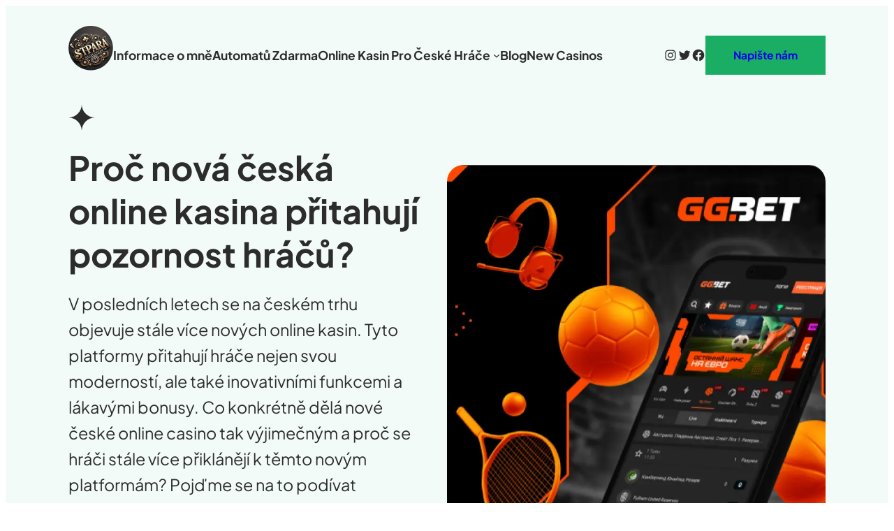

--- FILE ---
content_type: text/html; charset=UTF-8
request_url: https://www.stpara.cz/?q=node/705
body_size: 31317
content:
<!DOCTYPE html>
<html lang="cs" prefix="og: https://ogp.me/ns#">
<head>
	<meta charset="UTF-8" />
	<meta name="viewport" content="width=device-width, initial-scale=1" />

<!-- Optimalizace pro vyhledávače podle Rank Math - https://rankmath.com/ -->
<meta name="description" content="Hledáte spolehlivé informace o nových online kasinech? Blog Stpara vám přináší aktuální recenze, strategie a novinky z herního světa."/>
<meta name="robots" content="follow, index"/>
<link rel="canonical" href="https://www.stpara.cz/" />
<link rel="next" href="https://www.stpara.cz/page/2/" />
<meta property="og:locale" content="cs_CZ" />
<meta property="og:type" content="website" />
<meta property="og:title" content="Nová Online Kasina a Tipy na Hraní | Blog Stpara" />
<meta property="og:description" content="Hledáte spolehlivé informace o nových online kasinech? Blog Stpara vám přináší aktuální recenze, strategie a novinky z herního světa." />
<meta property="og:url" content="https://www.stpara.cz/" />
<meta property="og:site_name" content="Stpara" />
<meta property="og:image" content="https://www.stpara.cz/wp-content/uploads/2025/01/stpara-icon.png" />
<meta property="og:image:secure_url" content="https://www.stpara.cz/wp-content/uploads/2025/01/stpara-icon.png" />
<meta property="og:image:width" content="512" />
<meta property="og:image:height" content="512" />
<meta property="og:image:type" content="image/png" />
<meta name="twitter:card" content="summary_large_image" />
<meta name="twitter:title" content="Nová Online Kasina a Tipy na Hraní | Blog Stpara" />
<meta name="twitter:description" content="Hledáte spolehlivé informace o nových online kasinech? Blog Stpara vám přináší aktuální recenze, strategie a novinky z herního světa." />
<meta name="twitter:image" content="https://www.stpara.cz/wp-content/uploads/2025/01/stpara-icon.png" />
<script type="application/ld+json" class="rank-math-schema">{"@context":"https://schema.org","@graph":[{"@type":"Person","@id":"https://www.stpara.cz/#person","name":"Stpara","image":{"@type":"ImageObject","@id":"https://www.stpara.cz/#logo","url":"https://www.stpara.cz/wp-content/uploads/2025/01/stpara-icon-2.png","contentUrl":"https://www.stpara.cz/wp-content/uploads/2025/01/stpara-icon-2.png","caption":"Stpara","inLanguage":"cs","width":"512","height":"512"}},{"@type":"WebSite","@id":"https://www.stpara.cz/#website","url":"https://www.stpara.cz","name":"Stpara","publisher":{"@id":"https://www.stpara.cz/#person"},"inLanguage":"cs","potentialAction":{"@type":"SearchAction","target":"https://www.stpara.cz/?s={search_term_string}","query-input":"required name=search_term_string"}},{"@type":"CollectionPage","@id":"https://www.stpara.cz/#webpage","url":"https://www.stpara.cz/","name":"Nov\u00e1 Online Kasina a Tipy na Hran\u00ed | Blog Stpara","about":{"@id":"https://www.stpara.cz/#person"},"isPartOf":{"@id":"https://www.stpara.cz/#website"},"inLanguage":"cs"}]}</script>
<meta name="google-site-verification" content="6BpfNcGapGdEQMvH2nVc1bJNmOcfAvQPlNHUyhr_k2o" />
<!-- /Rank Math WordPress SEO plugin -->

<title>Nová Online Kasina a Tipy na Hraní | Blog Stpara</title>
<link rel="alternate" type="application/rss+xml" title="Stpara &raquo; RSS zdroj" href="https://www.stpara.cz/feed/" />
<link rel="alternate" type="application/rss+xml" title="Stpara &raquo; RSS komentářů" href="https://www.stpara.cz/comments/feed/" />
<style id='wp-img-auto-sizes-contain-inline-css'>
img:is([sizes=auto i],[sizes^="auto," i]){contain-intrinsic-size:3000px 1500px}
/*# sourceURL=wp-img-auto-sizes-contain-inline-css */
</style>

<style id='wp-block-image-inline-css'>
.wp-block-image>a,.wp-block-image>figure>a{display:inline-block}.wp-block-image img{box-sizing:border-box;height:auto;max-width:100%;vertical-align:bottom}@media not (prefers-reduced-motion){.wp-block-image img.hide{visibility:hidden}.wp-block-image img.show{animation:show-content-image .4s}}.wp-block-image[style*=border-radius] img,.wp-block-image[style*=border-radius]>a{border-radius:inherit}.wp-block-image.has-custom-border img{box-sizing:border-box}.wp-block-image.aligncenter{text-align:center}.wp-block-image.alignfull>a,.wp-block-image.alignwide>a{width:100%}.wp-block-image.alignfull img,.wp-block-image.alignwide img{height:auto;width:100%}.wp-block-image .aligncenter,.wp-block-image .alignleft,.wp-block-image .alignright,.wp-block-image.aligncenter,.wp-block-image.alignleft,.wp-block-image.alignright{display:table}.wp-block-image .aligncenter>figcaption,.wp-block-image .alignleft>figcaption,.wp-block-image .alignright>figcaption,.wp-block-image.aligncenter>figcaption,.wp-block-image.alignleft>figcaption,.wp-block-image.alignright>figcaption{caption-side:bottom;display:table-caption}.wp-block-image .alignleft{float:left;margin:.5em 1em .5em 0}.wp-block-image .alignright{float:right;margin:.5em 0 .5em 1em}.wp-block-image .aligncenter{margin-left:auto;margin-right:auto}.wp-block-image :where(figcaption){margin-bottom:1em;margin-top:.5em}.wp-block-image.is-style-circle-mask img{border-radius:9999px}@supports ((-webkit-mask-image:none) or (mask-image:none)) or (-webkit-mask-image:none){.wp-block-image.is-style-circle-mask img{border-radius:0;-webkit-mask-image:url('data:image/svg+xml;utf8,<svg viewBox="0 0 100 100" xmlns="http://www.w3.org/2000/svg"><circle cx="50" cy="50" r="50"/></svg>');mask-image:url('data:image/svg+xml;utf8,<svg viewBox="0 0 100 100" xmlns="http://www.w3.org/2000/svg"><circle cx="50" cy="50" r="50"/></svg>');mask-mode:alpha;-webkit-mask-position:center;mask-position:center;-webkit-mask-repeat:no-repeat;mask-repeat:no-repeat;-webkit-mask-size:contain;mask-size:contain}}:root :where(.wp-block-image.is-style-rounded img,.wp-block-image .is-style-rounded img){border-radius:9999px}.wp-block-image figure{margin:0}.wp-lightbox-container{display:flex;flex-direction:column;position:relative}.wp-lightbox-container img{cursor:zoom-in}.wp-lightbox-container img:hover+button{opacity:1}.wp-lightbox-container button{align-items:center;backdrop-filter:blur(16px) saturate(180%);background-color:#5a5a5a40;border:none;border-radius:4px;cursor:zoom-in;display:flex;height:20px;justify-content:center;opacity:0;padding:0;position:absolute;right:16px;text-align:center;top:16px;width:20px;z-index:100}@media not (prefers-reduced-motion){.wp-lightbox-container button{transition:opacity .2s ease}}.wp-lightbox-container button:focus-visible{outline:3px auto #5a5a5a40;outline:3px auto -webkit-focus-ring-color;outline-offset:3px}.wp-lightbox-container button:hover{cursor:pointer;opacity:1}.wp-lightbox-container button:focus{opacity:1}.wp-lightbox-container button:focus,.wp-lightbox-container button:hover,.wp-lightbox-container button:not(:hover):not(:active):not(.has-background){background-color:#5a5a5a40;border:none}.wp-lightbox-overlay{box-sizing:border-box;cursor:zoom-out;height:100vh;left:0;overflow:hidden;position:fixed;top:0;visibility:hidden;width:100%;z-index:100000}.wp-lightbox-overlay .close-button{align-items:center;cursor:pointer;display:flex;justify-content:center;min-height:40px;min-width:40px;padding:0;position:absolute;right:calc(env(safe-area-inset-right) + 16px);top:calc(env(safe-area-inset-top) + 16px);z-index:5000000}.wp-lightbox-overlay .close-button:focus,.wp-lightbox-overlay .close-button:hover,.wp-lightbox-overlay .close-button:not(:hover):not(:active):not(.has-background){background:none;border:none}.wp-lightbox-overlay .lightbox-image-container{height:var(--wp--lightbox-container-height);left:50%;overflow:hidden;position:absolute;top:50%;transform:translate(-50%,-50%);transform-origin:top left;width:var(--wp--lightbox-container-width);z-index:9999999999}.wp-lightbox-overlay .wp-block-image{align-items:center;box-sizing:border-box;display:flex;height:100%;justify-content:center;margin:0;position:relative;transform-origin:0 0;width:100%;z-index:3000000}.wp-lightbox-overlay .wp-block-image img{height:var(--wp--lightbox-image-height);min-height:var(--wp--lightbox-image-height);min-width:var(--wp--lightbox-image-width);width:var(--wp--lightbox-image-width)}.wp-lightbox-overlay .wp-block-image figcaption{display:none}.wp-lightbox-overlay button{background:none;border:none}.wp-lightbox-overlay .scrim{background-color:#fff;height:100%;opacity:.9;position:absolute;width:100%;z-index:2000000}.wp-lightbox-overlay.active{visibility:visible}@media not (prefers-reduced-motion){.wp-lightbox-overlay.active{animation:turn-on-visibility .25s both}.wp-lightbox-overlay.active img{animation:turn-on-visibility .35s both}.wp-lightbox-overlay.show-closing-animation:not(.active){animation:turn-off-visibility .35s both}.wp-lightbox-overlay.show-closing-animation:not(.active) img{animation:turn-off-visibility .25s both}.wp-lightbox-overlay.zoom.active{animation:none;opacity:1;visibility:visible}.wp-lightbox-overlay.zoom.active .lightbox-image-container{animation:lightbox-zoom-in .4s}.wp-lightbox-overlay.zoom.active .lightbox-image-container img{animation:none}.wp-lightbox-overlay.zoom.active .scrim{animation:turn-on-visibility .4s forwards}.wp-lightbox-overlay.zoom.show-closing-animation:not(.active){animation:none}.wp-lightbox-overlay.zoom.show-closing-animation:not(.active) .lightbox-image-container{animation:lightbox-zoom-out .4s}.wp-lightbox-overlay.zoom.show-closing-animation:not(.active) .lightbox-image-container img{animation:none}.wp-lightbox-overlay.zoom.show-closing-animation:not(.active) .scrim{animation:turn-off-visibility .4s forwards}}@keyframes show-content-image{0%{visibility:hidden}99%{visibility:hidden}to{visibility:visible}}@keyframes turn-on-visibility{0%{opacity:0}to{opacity:1}}@keyframes turn-off-visibility{0%{opacity:1;visibility:visible}99%{opacity:0;visibility:visible}to{opacity:0;visibility:hidden}}@keyframes lightbox-zoom-in{0%{transform:translate(calc((-100vw + var(--wp--lightbox-scrollbar-width))/2 + var(--wp--lightbox-initial-left-position)),calc(-50vh + var(--wp--lightbox-initial-top-position))) scale(var(--wp--lightbox-scale))}to{transform:translate(-50%,-50%) scale(1)}}@keyframes lightbox-zoom-out{0%{transform:translate(-50%,-50%) scale(1);visibility:visible}99%{visibility:visible}to{transform:translate(calc((-100vw + var(--wp--lightbox-scrollbar-width))/2 + var(--wp--lightbox-initial-left-position)),calc(-50vh + var(--wp--lightbox-initial-top-position))) scale(var(--wp--lightbox-scale));visibility:hidden}}
/*# sourceURL=https://www.stpara.cz/wp-includes/blocks/image/style.min.css */
</style>
<style id='wp-block-image-theme-inline-css'>
:root :where(.wp-block-image figcaption){color:#555;font-size:13px;text-align:center}.is-dark-theme :root :where(.wp-block-image figcaption){color:#ffffffa6}.wp-block-image{margin:0 0 1em}
/*# sourceURL=https://www.stpara.cz/wp-includes/blocks/image/theme.min.css */
</style>
<style id='wp-block-navigation-link-inline-css'>
.wp-block-navigation .wp-block-navigation-item__label{overflow-wrap:break-word}.wp-block-navigation .wp-block-navigation-item__description{display:none}.link-ui-tools{outline:1px solid #f0f0f0;padding:8px}.link-ui-block-inserter{padding-top:8px}.link-ui-block-inserter__back{margin-left:8px;text-transform:uppercase}
/*# sourceURL=https://www.stpara.cz/wp-includes/blocks/navigation-link/style.min.css */
</style>
<link rel='stylesheet' id='wp-block-navigation-css' href='https://www.stpara.cz/wp-includes/blocks/navigation/style.min.css?ver=6.9' media='all' />
<style id='wp-block-group-inline-css'>
.wp-block-group{box-sizing:border-box}:where(.wp-block-group.wp-block-group-is-layout-constrained){position:relative}
/*# sourceURL=https://www.stpara.cz/wp-includes/blocks/group/style.min.css */
</style>
<style id='wp-block-group-theme-inline-css'>
:where(.wp-block-group.has-background){padding:1.25em 2.375em}
/*# sourceURL=https://www.stpara.cz/wp-includes/blocks/group/theme.min.css */
</style>
<style id='wp-block-social-links-inline-css'>
.wp-block-social-links{background:none;box-sizing:border-box;margin-left:0;padding-left:0;padding-right:0;text-indent:0}.wp-block-social-links .wp-social-link a,.wp-block-social-links .wp-social-link a:hover{border-bottom:0;box-shadow:none;text-decoration:none}.wp-block-social-links .wp-social-link svg{height:1em;width:1em}.wp-block-social-links .wp-social-link span:not(.screen-reader-text){font-size:.65em;margin-left:.5em;margin-right:.5em}.wp-block-social-links.has-small-icon-size{font-size:16px}.wp-block-social-links,.wp-block-social-links.has-normal-icon-size{font-size:24px}.wp-block-social-links.has-large-icon-size{font-size:36px}.wp-block-social-links.has-huge-icon-size{font-size:48px}.wp-block-social-links.aligncenter{display:flex;justify-content:center}.wp-block-social-links.alignright{justify-content:flex-end}.wp-block-social-link{border-radius:9999px;display:block}@media not (prefers-reduced-motion){.wp-block-social-link{transition:transform .1s ease}}.wp-block-social-link{height:auto}.wp-block-social-link a{align-items:center;display:flex;line-height:0}.wp-block-social-link:hover{transform:scale(1.1)}.wp-block-social-links .wp-block-social-link.wp-social-link{display:inline-block;margin:0;padding:0}.wp-block-social-links .wp-block-social-link.wp-social-link .wp-block-social-link-anchor,.wp-block-social-links .wp-block-social-link.wp-social-link .wp-block-social-link-anchor svg,.wp-block-social-links .wp-block-social-link.wp-social-link .wp-block-social-link-anchor:active,.wp-block-social-links .wp-block-social-link.wp-social-link .wp-block-social-link-anchor:hover,.wp-block-social-links .wp-block-social-link.wp-social-link .wp-block-social-link-anchor:visited{color:currentColor;fill:currentColor}:where(.wp-block-social-links:not(.is-style-logos-only)) .wp-social-link{background-color:#f0f0f0;color:#444}:where(.wp-block-social-links:not(.is-style-logos-only)) .wp-social-link-amazon{background-color:#f90;color:#fff}:where(.wp-block-social-links:not(.is-style-logos-only)) .wp-social-link-bandcamp{background-color:#1ea0c3;color:#fff}:where(.wp-block-social-links:not(.is-style-logos-only)) .wp-social-link-behance{background-color:#0757fe;color:#fff}:where(.wp-block-social-links:not(.is-style-logos-only)) .wp-social-link-bluesky{background-color:#0a7aff;color:#fff}:where(.wp-block-social-links:not(.is-style-logos-only)) .wp-social-link-codepen{background-color:#1e1f26;color:#fff}:where(.wp-block-social-links:not(.is-style-logos-only)) .wp-social-link-deviantart{background-color:#02e49b;color:#fff}:where(.wp-block-social-links:not(.is-style-logos-only)) .wp-social-link-discord{background-color:#5865f2;color:#fff}:where(.wp-block-social-links:not(.is-style-logos-only)) .wp-social-link-dribbble{background-color:#e94c89;color:#fff}:where(.wp-block-social-links:not(.is-style-logos-only)) .wp-social-link-dropbox{background-color:#4280ff;color:#fff}:where(.wp-block-social-links:not(.is-style-logos-only)) .wp-social-link-etsy{background-color:#f45800;color:#fff}:where(.wp-block-social-links:not(.is-style-logos-only)) .wp-social-link-facebook{background-color:#0866ff;color:#fff}:where(.wp-block-social-links:not(.is-style-logos-only)) .wp-social-link-fivehundredpx{background-color:#000;color:#fff}:where(.wp-block-social-links:not(.is-style-logos-only)) .wp-social-link-flickr{background-color:#0461dd;color:#fff}:where(.wp-block-social-links:not(.is-style-logos-only)) .wp-social-link-foursquare{background-color:#e65678;color:#fff}:where(.wp-block-social-links:not(.is-style-logos-only)) .wp-social-link-github{background-color:#24292d;color:#fff}:where(.wp-block-social-links:not(.is-style-logos-only)) .wp-social-link-goodreads{background-color:#eceadd;color:#382110}:where(.wp-block-social-links:not(.is-style-logos-only)) .wp-social-link-google{background-color:#ea4434;color:#fff}:where(.wp-block-social-links:not(.is-style-logos-only)) .wp-social-link-gravatar{background-color:#1d4fc4;color:#fff}:where(.wp-block-social-links:not(.is-style-logos-only)) .wp-social-link-instagram{background-color:#f00075;color:#fff}:where(.wp-block-social-links:not(.is-style-logos-only)) .wp-social-link-lastfm{background-color:#e21b24;color:#fff}:where(.wp-block-social-links:not(.is-style-logos-only)) .wp-social-link-linkedin{background-color:#0d66c2;color:#fff}:where(.wp-block-social-links:not(.is-style-logos-only)) .wp-social-link-mastodon{background-color:#3288d4;color:#fff}:where(.wp-block-social-links:not(.is-style-logos-only)) .wp-social-link-medium{background-color:#000;color:#fff}:where(.wp-block-social-links:not(.is-style-logos-only)) .wp-social-link-meetup{background-color:#f6405f;color:#fff}:where(.wp-block-social-links:not(.is-style-logos-only)) .wp-social-link-patreon{background-color:#000;color:#fff}:where(.wp-block-social-links:not(.is-style-logos-only)) .wp-social-link-pinterest{background-color:#e60122;color:#fff}:where(.wp-block-social-links:not(.is-style-logos-only)) .wp-social-link-pocket{background-color:#ef4155;color:#fff}:where(.wp-block-social-links:not(.is-style-logos-only)) .wp-social-link-reddit{background-color:#ff4500;color:#fff}:where(.wp-block-social-links:not(.is-style-logos-only)) .wp-social-link-skype{background-color:#0478d7;color:#fff}:where(.wp-block-social-links:not(.is-style-logos-only)) .wp-social-link-snapchat{background-color:#fefc00;color:#fff;stroke:#000}:where(.wp-block-social-links:not(.is-style-logos-only)) .wp-social-link-soundcloud{background-color:#ff5600;color:#fff}:where(.wp-block-social-links:not(.is-style-logos-only)) .wp-social-link-spotify{background-color:#1bd760;color:#fff}:where(.wp-block-social-links:not(.is-style-logos-only)) .wp-social-link-telegram{background-color:#2aabee;color:#fff}:where(.wp-block-social-links:not(.is-style-logos-only)) .wp-social-link-threads{background-color:#000;color:#fff}:where(.wp-block-social-links:not(.is-style-logos-only)) .wp-social-link-tiktok{background-color:#000;color:#fff}:where(.wp-block-social-links:not(.is-style-logos-only)) .wp-social-link-tumblr{background-color:#011835;color:#fff}:where(.wp-block-social-links:not(.is-style-logos-only)) .wp-social-link-twitch{background-color:#6440a4;color:#fff}:where(.wp-block-social-links:not(.is-style-logos-only)) .wp-social-link-twitter{background-color:#1da1f2;color:#fff}:where(.wp-block-social-links:not(.is-style-logos-only)) .wp-social-link-vimeo{background-color:#1eb7ea;color:#fff}:where(.wp-block-social-links:not(.is-style-logos-only)) .wp-social-link-vk{background-color:#4680c2;color:#fff}:where(.wp-block-social-links:not(.is-style-logos-only)) .wp-social-link-wordpress{background-color:#3499cd;color:#fff}:where(.wp-block-social-links:not(.is-style-logos-only)) .wp-social-link-whatsapp{background-color:#25d366;color:#fff}:where(.wp-block-social-links:not(.is-style-logos-only)) .wp-social-link-x{background-color:#000;color:#fff}:where(.wp-block-social-links:not(.is-style-logos-only)) .wp-social-link-yelp{background-color:#d32422;color:#fff}:where(.wp-block-social-links:not(.is-style-logos-only)) .wp-social-link-youtube{background-color:red;color:#fff}:where(.wp-block-social-links.is-style-logos-only) .wp-social-link{background:none}:where(.wp-block-social-links.is-style-logos-only) .wp-social-link svg{height:1.25em;width:1.25em}:where(.wp-block-social-links.is-style-logos-only) .wp-social-link-amazon{color:#f90}:where(.wp-block-social-links.is-style-logos-only) .wp-social-link-bandcamp{color:#1ea0c3}:where(.wp-block-social-links.is-style-logos-only) .wp-social-link-behance{color:#0757fe}:where(.wp-block-social-links.is-style-logos-only) .wp-social-link-bluesky{color:#0a7aff}:where(.wp-block-social-links.is-style-logos-only) .wp-social-link-codepen{color:#1e1f26}:where(.wp-block-social-links.is-style-logos-only) .wp-social-link-deviantart{color:#02e49b}:where(.wp-block-social-links.is-style-logos-only) .wp-social-link-discord{color:#5865f2}:where(.wp-block-social-links.is-style-logos-only) .wp-social-link-dribbble{color:#e94c89}:where(.wp-block-social-links.is-style-logos-only) .wp-social-link-dropbox{color:#4280ff}:where(.wp-block-social-links.is-style-logos-only) .wp-social-link-etsy{color:#f45800}:where(.wp-block-social-links.is-style-logos-only) .wp-social-link-facebook{color:#0866ff}:where(.wp-block-social-links.is-style-logos-only) .wp-social-link-fivehundredpx{color:#000}:where(.wp-block-social-links.is-style-logos-only) .wp-social-link-flickr{color:#0461dd}:where(.wp-block-social-links.is-style-logos-only) .wp-social-link-foursquare{color:#e65678}:where(.wp-block-social-links.is-style-logos-only) .wp-social-link-github{color:#24292d}:where(.wp-block-social-links.is-style-logos-only) .wp-social-link-goodreads{color:#382110}:where(.wp-block-social-links.is-style-logos-only) .wp-social-link-google{color:#ea4434}:where(.wp-block-social-links.is-style-logos-only) .wp-social-link-gravatar{color:#1d4fc4}:where(.wp-block-social-links.is-style-logos-only) .wp-social-link-instagram{color:#f00075}:where(.wp-block-social-links.is-style-logos-only) .wp-social-link-lastfm{color:#e21b24}:where(.wp-block-social-links.is-style-logos-only) .wp-social-link-linkedin{color:#0d66c2}:where(.wp-block-social-links.is-style-logos-only) .wp-social-link-mastodon{color:#3288d4}:where(.wp-block-social-links.is-style-logos-only) .wp-social-link-medium{color:#000}:where(.wp-block-social-links.is-style-logos-only) .wp-social-link-meetup{color:#f6405f}:where(.wp-block-social-links.is-style-logos-only) .wp-social-link-patreon{color:#000}:where(.wp-block-social-links.is-style-logos-only) .wp-social-link-pinterest{color:#e60122}:where(.wp-block-social-links.is-style-logos-only) .wp-social-link-pocket{color:#ef4155}:where(.wp-block-social-links.is-style-logos-only) .wp-social-link-reddit{color:#ff4500}:where(.wp-block-social-links.is-style-logos-only) .wp-social-link-skype{color:#0478d7}:where(.wp-block-social-links.is-style-logos-only) .wp-social-link-snapchat{color:#fff;stroke:#000}:where(.wp-block-social-links.is-style-logos-only) .wp-social-link-soundcloud{color:#ff5600}:where(.wp-block-social-links.is-style-logos-only) .wp-social-link-spotify{color:#1bd760}:where(.wp-block-social-links.is-style-logos-only) .wp-social-link-telegram{color:#2aabee}:where(.wp-block-social-links.is-style-logos-only) .wp-social-link-threads{color:#000}:where(.wp-block-social-links.is-style-logos-only) .wp-social-link-tiktok{color:#000}:where(.wp-block-social-links.is-style-logos-only) .wp-social-link-tumblr{color:#011835}:where(.wp-block-social-links.is-style-logos-only) .wp-social-link-twitch{color:#6440a4}:where(.wp-block-social-links.is-style-logos-only) .wp-social-link-twitter{color:#1da1f2}:where(.wp-block-social-links.is-style-logos-only) .wp-social-link-vimeo{color:#1eb7ea}:where(.wp-block-social-links.is-style-logos-only) .wp-social-link-vk{color:#4680c2}:where(.wp-block-social-links.is-style-logos-only) .wp-social-link-whatsapp{color:#25d366}:where(.wp-block-social-links.is-style-logos-only) .wp-social-link-wordpress{color:#3499cd}:where(.wp-block-social-links.is-style-logos-only) .wp-social-link-x{color:#000}:where(.wp-block-social-links.is-style-logos-only) .wp-social-link-yelp{color:#d32422}:where(.wp-block-social-links.is-style-logos-only) .wp-social-link-youtube{color:red}.wp-block-social-links.is-style-pill-shape .wp-social-link{width:auto}:root :where(.wp-block-social-links .wp-social-link a){padding:.25em}:root :where(.wp-block-social-links.is-style-logos-only .wp-social-link a){padding:0}:root :where(.wp-block-social-links.is-style-pill-shape .wp-social-link a){padding-left:.6666666667em;padding-right:.6666666667em}.wp-block-social-links:not(.has-icon-color):not(.has-icon-background-color) .wp-social-link-snapchat .wp-block-social-link-label{color:#000}
/*# sourceURL=https://www.stpara.cz/wp-includes/blocks/social-links/style.min.css */
</style>
<style id='wp-block-button-inline-css'>
.wp-block-button__link{align-content:center;box-sizing:border-box;cursor:pointer;display:inline-block;height:100%;text-align:center;word-break:break-word}.wp-block-button__link.aligncenter{text-align:center}.wp-block-button__link.alignright{text-align:right}:where(.wp-block-button__link){border-radius:9999px;box-shadow:none;padding:calc(.667em + 2px) calc(1.333em + 2px);text-decoration:none}.wp-block-button[style*=text-decoration] .wp-block-button__link{text-decoration:inherit}.wp-block-buttons>.wp-block-button.has-custom-width{max-width:none}.wp-block-buttons>.wp-block-button.has-custom-width .wp-block-button__link{width:100%}.wp-block-buttons>.wp-block-button.has-custom-font-size .wp-block-button__link{font-size:inherit}.wp-block-buttons>.wp-block-button.wp-block-button__width-25{width:calc(25% - var(--wp--style--block-gap, .5em)*.75)}.wp-block-buttons>.wp-block-button.wp-block-button__width-50{width:calc(50% - var(--wp--style--block-gap, .5em)*.5)}.wp-block-buttons>.wp-block-button.wp-block-button__width-75{width:calc(75% - var(--wp--style--block-gap, .5em)*.25)}.wp-block-buttons>.wp-block-button.wp-block-button__width-100{flex-basis:100%;width:100%}.wp-block-buttons.is-vertical>.wp-block-button.wp-block-button__width-25{width:25%}.wp-block-buttons.is-vertical>.wp-block-button.wp-block-button__width-50{width:50%}.wp-block-buttons.is-vertical>.wp-block-button.wp-block-button__width-75{width:75%}.wp-block-button.is-style-squared,.wp-block-button__link.wp-block-button.is-style-squared{border-radius:0}.wp-block-button.no-border-radius,.wp-block-button__link.no-border-radius{border-radius:0!important}:root :where(.wp-block-button .wp-block-button__link.is-style-outline),:root :where(.wp-block-button.is-style-outline>.wp-block-button__link){border:2px solid;padding:.667em 1.333em}:root :where(.wp-block-button .wp-block-button__link.is-style-outline:not(.has-text-color)),:root :where(.wp-block-button.is-style-outline>.wp-block-button__link:not(.has-text-color)){color:currentColor}:root :where(.wp-block-button .wp-block-button__link.is-style-outline:not(.has-background)),:root :where(.wp-block-button.is-style-outline>.wp-block-button__link:not(.has-background)){background-color:initial;background-image:none}
/*# sourceURL=https://www.stpara.cz/wp-includes/blocks/button/style.min.css */
</style>
<style id='wp-block-buttons-inline-css'>
.wp-block-buttons{box-sizing:border-box}.wp-block-buttons.is-vertical{flex-direction:column}.wp-block-buttons.is-vertical>.wp-block-button:last-child{margin-bottom:0}.wp-block-buttons>.wp-block-button{display:inline-block;margin:0}.wp-block-buttons.is-content-justification-left{justify-content:flex-start}.wp-block-buttons.is-content-justification-left.is-vertical{align-items:flex-start}.wp-block-buttons.is-content-justification-center{justify-content:center}.wp-block-buttons.is-content-justification-center.is-vertical{align-items:center}.wp-block-buttons.is-content-justification-right{justify-content:flex-end}.wp-block-buttons.is-content-justification-right.is-vertical{align-items:flex-end}.wp-block-buttons.is-content-justification-space-between{justify-content:space-between}.wp-block-buttons.aligncenter{text-align:center}.wp-block-buttons:not(.is-content-justification-space-between,.is-content-justification-right,.is-content-justification-left,.is-content-justification-center) .wp-block-button.aligncenter{margin-left:auto;margin-right:auto;width:100%}.wp-block-buttons[style*=text-decoration] .wp-block-button,.wp-block-buttons[style*=text-decoration] .wp-block-button__link{text-decoration:inherit}.wp-block-buttons.has-custom-font-size .wp-block-button__link{font-size:inherit}.wp-block-buttons .wp-block-button__link{width:100%}.wp-block-button.aligncenter{text-align:center}
/*# sourceURL=https://www.stpara.cz/wp-includes/blocks/buttons/style.min.css */
</style>
<style id='wp-block-template-part-theme-inline-css'>
:root :where(.wp-block-template-part.has-background){margin-bottom:0;margin-top:0;padding:1.25em 2.375em}
/*# sourceURL=https://www.stpara.cz/wp-includes/blocks/template-part/theme.min.css */
</style>
<style id='wp-block-heading-inline-css'>
h1:where(.wp-block-heading).has-background,h2:where(.wp-block-heading).has-background,h3:where(.wp-block-heading).has-background,h4:where(.wp-block-heading).has-background,h5:where(.wp-block-heading).has-background,h6:where(.wp-block-heading).has-background{padding:1.25em 2.375em}h1.has-text-align-left[style*=writing-mode]:where([style*=vertical-lr]),h1.has-text-align-right[style*=writing-mode]:where([style*=vertical-rl]),h2.has-text-align-left[style*=writing-mode]:where([style*=vertical-lr]),h2.has-text-align-right[style*=writing-mode]:where([style*=vertical-rl]),h3.has-text-align-left[style*=writing-mode]:where([style*=vertical-lr]),h3.has-text-align-right[style*=writing-mode]:where([style*=vertical-rl]),h4.has-text-align-left[style*=writing-mode]:where([style*=vertical-lr]),h4.has-text-align-right[style*=writing-mode]:where([style*=vertical-rl]),h5.has-text-align-left[style*=writing-mode]:where([style*=vertical-lr]),h5.has-text-align-right[style*=writing-mode]:where([style*=vertical-rl]),h6.has-text-align-left[style*=writing-mode]:where([style*=vertical-lr]),h6.has-text-align-right[style*=writing-mode]:where([style*=vertical-rl]){rotate:180deg}
/*# sourceURL=https://www.stpara.cz/wp-includes/blocks/heading/style.min.css */
</style>
<style id='wp-block-paragraph-inline-css'>
.is-small-text{font-size:.875em}.is-regular-text{font-size:1em}.is-large-text{font-size:2.25em}.is-larger-text{font-size:3em}.has-drop-cap:not(:focus):first-letter{float:left;font-size:8.4em;font-style:normal;font-weight:100;line-height:.68;margin:.05em .1em 0 0;text-transform:uppercase}body.rtl .has-drop-cap:not(:focus):first-letter{float:none;margin-left:.1em}p.has-drop-cap.has-background{overflow:hidden}:root :where(p.has-background){padding:1.25em 2.375em}:where(p.has-text-color:not(.has-link-color)) a{color:inherit}p.has-text-align-left[style*="writing-mode:vertical-lr"],p.has-text-align-right[style*="writing-mode:vertical-rl"]{rotate:180deg}
/*# sourceURL=https://www.stpara.cz/wp-includes/blocks/paragraph/style.min.css */
</style>
<style id='wp-block-columns-inline-css'>
.wp-block-columns{box-sizing:border-box;display:flex;flex-wrap:wrap!important}@media (min-width:782px){.wp-block-columns{flex-wrap:nowrap!important}}.wp-block-columns{align-items:normal!important}.wp-block-columns.are-vertically-aligned-top{align-items:flex-start}.wp-block-columns.are-vertically-aligned-center{align-items:center}.wp-block-columns.are-vertically-aligned-bottom{align-items:flex-end}@media (max-width:781px){.wp-block-columns:not(.is-not-stacked-on-mobile)>.wp-block-column{flex-basis:100%!important}}@media (min-width:782px){.wp-block-columns:not(.is-not-stacked-on-mobile)>.wp-block-column{flex-basis:0;flex-grow:1}.wp-block-columns:not(.is-not-stacked-on-mobile)>.wp-block-column[style*=flex-basis]{flex-grow:0}}.wp-block-columns.is-not-stacked-on-mobile{flex-wrap:nowrap!important}.wp-block-columns.is-not-stacked-on-mobile>.wp-block-column{flex-basis:0;flex-grow:1}.wp-block-columns.is-not-stacked-on-mobile>.wp-block-column[style*=flex-basis]{flex-grow:0}:where(.wp-block-columns){margin-bottom:1.75em}:where(.wp-block-columns.has-background){padding:1.25em 2.375em}.wp-block-column{flex-grow:1;min-width:0;overflow-wrap:break-word;word-break:break-word}.wp-block-column.is-vertically-aligned-top{align-self:flex-start}.wp-block-column.is-vertically-aligned-center{align-self:center}.wp-block-column.is-vertically-aligned-bottom{align-self:flex-end}.wp-block-column.is-vertically-aligned-stretch{align-self:stretch}.wp-block-column.is-vertically-aligned-bottom,.wp-block-column.is-vertically-aligned-center,.wp-block-column.is-vertically-aligned-top{width:100%}
/*# sourceURL=https://www.stpara.cz/wp-includes/blocks/columns/style.min.css */
</style>
<style id='wp-block-spacer-inline-css'>
.wp-block-spacer{clear:both}
/*# sourceURL=https://www.stpara.cz/wp-includes/blocks/spacer/style.min.css */
</style>
<link rel='stylesheet' id='wp-block-cover-css' href='https://www.stpara.cz/wp-includes/blocks/cover/style.min.css?ver=6.9' media='all' />
<style id='wp-block-list-inline-css'>
ol,ul{box-sizing:border-box}:root :where(.wp-block-list.has-background){padding:1.25em 2.375em}
/*# sourceURL=https://www.stpara.cz/wp-includes/blocks/list/style.min.css */
</style>
<style id='wp-block-separator-inline-css'>
@charset "UTF-8";.wp-block-separator{border:none;border-top:2px solid}:root :where(.wp-block-separator.is-style-dots){height:auto;line-height:1;text-align:center}:root :where(.wp-block-separator.is-style-dots):before{color:currentColor;content:"···";font-family:serif;font-size:1.5em;letter-spacing:2em;padding-left:2em}.wp-block-separator.is-style-dots{background:none!important;border:none!important}
/*# sourceURL=https://www.stpara.cz/wp-includes/blocks/separator/style.min.css */
</style>
<style id='wp-block-separator-theme-inline-css'>
.wp-block-separator.has-css-opacity{opacity:.4}.wp-block-separator{border:none;border-bottom:2px solid;margin-left:auto;margin-right:auto}.wp-block-separator.has-alpha-channel-opacity{opacity:1}.wp-block-separator:not(.is-style-wide):not(.is-style-dots){width:100px}.wp-block-separator.has-background:not(.is-style-dots){border-bottom:none;height:1px}.wp-block-separator.has-background:not(.is-style-wide):not(.is-style-dots){height:2px}
/*# sourceURL=https://www.stpara.cz/wp-includes/blocks/separator/theme.min.css */
</style>
<style id='wp-block-post-terms-inline-css'>
.wp-block-post-terms{box-sizing:border-box}.wp-block-post-terms .wp-block-post-terms__separator{white-space:pre-wrap}
/*# sourceURL=https://www.stpara.cz/wp-includes/blocks/post-terms/style.min.css */
</style>
<style id='wp-block-post-title-inline-css'>
.wp-block-post-title{box-sizing:border-box;word-break:break-word}.wp-block-post-title :where(a){display:inline-block;font-family:inherit;font-size:inherit;font-style:inherit;font-weight:inherit;letter-spacing:inherit;line-height:inherit;text-decoration:inherit}
/*# sourceURL=https://www.stpara.cz/wp-includes/blocks/post-title/style.min.css */
</style>
<style id='wp-block-post-author-inline-css'>
.wp-block-post-author{box-sizing:border-box;display:flex;flex-wrap:wrap}.wp-block-post-author__byline{font-size:.5em;margin-bottom:0;margin-top:0;width:100%}.wp-block-post-author__avatar{margin-right:1em}.wp-block-post-author__bio{font-size:.7em;margin-bottom:.7em}.wp-block-post-author__content{flex-basis:0;flex-grow:1}.wp-block-post-author__name{margin:0}
/*# sourceURL=https://www.stpara.cz/wp-includes/blocks/post-author/style.min.css */
</style>
<style id='wp-block-post-date-inline-css'>
.wp-block-post-date{box-sizing:border-box}
/*# sourceURL=https://www.stpara.cz/wp-includes/blocks/post-date/style.min.css */
</style>
<style id='wp-block-post-excerpt-inline-css'>
:where(.wp-block-post-excerpt){box-sizing:border-box;margin-bottom:var(--wp--style--block-gap);margin-top:var(--wp--style--block-gap)}.wp-block-post-excerpt__excerpt{margin-bottom:0;margin-top:0}.wp-block-post-excerpt__more-text{margin-bottom:0;margin-top:var(--wp--style--block-gap)}.wp-block-post-excerpt__more-link{display:inline-block}
/*# sourceURL=https://www.stpara.cz/wp-includes/blocks/post-excerpt/style.min.css */
</style>
<style id='wp-block-post-template-inline-css'>
.wp-block-post-template{box-sizing:border-box;list-style:none;margin-bottom:0;margin-top:0;max-width:100%;padding:0}.wp-block-post-template.is-flex-container{display:flex;flex-direction:row;flex-wrap:wrap;gap:1.25em}.wp-block-post-template.is-flex-container>li{margin:0;width:100%}@media (min-width:600px){.wp-block-post-template.is-flex-container.is-flex-container.columns-2>li{width:calc(50% - .625em)}.wp-block-post-template.is-flex-container.is-flex-container.columns-3>li{width:calc(33.33333% - .83333em)}.wp-block-post-template.is-flex-container.is-flex-container.columns-4>li{width:calc(25% - .9375em)}.wp-block-post-template.is-flex-container.is-flex-container.columns-5>li{width:calc(20% - 1em)}.wp-block-post-template.is-flex-container.is-flex-container.columns-6>li{width:calc(16.66667% - 1.04167em)}}@media (max-width:600px){.wp-block-post-template-is-layout-grid.wp-block-post-template-is-layout-grid.wp-block-post-template-is-layout-grid.wp-block-post-template-is-layout-grid{grid-template-columns:1fr}}.wp-block-post-template-is-layout-constrained>li>.alignright,.wp-block-post-template-is-layout-flow>li>.alignright{float:right;margin-inline-end:0;margin-inline-start:2em}.wp-block-post-template-is-layout-constrained>li>.alignleft,.wp-block-post-template-is-layout-flow>li>.alignleft{float:left;margin-inline-end:2em;margin-inline-start:0}.wp-block-post-template-is-layout-constrained>li>.aligncenter,.wp-block-post-template-is-layout-flow>li>.aligncenter{margin-inline-end:auto;margin-inline-start:auto}
/*# sourceURL=https://www.stpara.cz/wp-includes/blocks/post-template/style.min.css */
</style>
<style id='wp-emoji-styles-inline-css'>

	img.wp-smiley, img.emoji {
		display: inline !important;
		border: none !important;
		box-shadow: none !important;
		height: 1em !important;
		width: 1em !important;
		margin: 0 0.07em !important;
		vertical-align: -0.1em !important;
		background: none !important;
		padding: 0 !important;
	}
/*# sourceURL=wp-emoji-styles-inline-css */
</style>
<style id='wp-block-library-inline-css'>
:root{--wp-block-synced-color:#7a00df;--wp-block-synced-color--rgb:122,0,223;--wp-bound-block-color:var(--wp-block-synced-color);--wp-editor-canvas-background:#ddd;--wp-admin-theme-color:#007cba;--wp-admin-theme-color--rgb:0,124,186;--wp-admin-theme-color-darker-10:#006ba1;--wp-admin-theme-color-darker-10--rgb:0,107,160.5;--wp-admin-theme-color-darker-20:#005a87;--wp-admin-theme-color-darker-20--rgb:0,90,135;--wp-admin-border-width-focus:2px}@media (min-resolution:192dpi){:root{--wp-admin-border-width-focus:1.5px}}.wp-element-button{cursor:pointer}:root .has-very-light-gray-background-color{background-color:#eee}:root .has-very-dark-gray-background-color{background-color:#313131}:root .has-very-light-gray-color{color:#eee}:root .has-very-dark-gray-color{color:#313131}:root .has-vivid-green-cyan-to-vivid-cyan-blue-gradient-background{background:linear-gradient(135deg,#00d084,#0693e3)}:root .has-purple-crush-gradient-background{background:linear-gradient(135deg,#34e2e4,#4721fb 50%,#ab1dfe)}:root .has-hazy-dawn-gradient-background{background:linear-gradient(135deg,#faaca8,#dad0ec)}:root .has-subdued-olive-gradient-background{background:linear-gradient(135deg,#fafae1,#67a671)}:root .has-atomic-cream-gradient-background{background:linear-gradient(135deg,#fdd79a,#004a59)}:root .has-nightshade-gradient-background{background:linear-gradient(135deg,#330968,#31cdcf)}:root .has-midnight-gradient-background{background:linear-gradient(135deg,#020381,#2874fc)}:root{--wp--preset--font-size--normal:16px;--wp--preset--font-size--huge:42px}.has-regular-font-size{font-size:1em}.has-larger-font-size{font-size:2.625em}.has-normal-font-size{font-size:var(--wp--preset--font-size--normal)}.has-huge-font-size{font-size:var(--wp--preset--font-size--huge)}.has-text-align-center{text-align:center}.has-text-align-left{text-align:left}.has-text-align-right{text-align:right}.has-fit-text{white-space:nowrap!important}#end-resizable-editor-section{display:none}.aligncenter{clear:both}.items-justified-left{justify-content:flex-start}.items-justified-center{justify-content:center}.items-justified-right{justify-content:flex-end}.items-justified-space-between{justify-content:space-between}.screen-reader-text{border:0;clip-path:inset(50%);height:1px;margin:-1px;overflow:hidden;padding:0;position:absolute;width:1px;word-wrap:normal!important}.screen-reader-text:focus{background-color:#ddd;clip-path:none;color:#444;display:block;font-size:1em;height:auto;left:5px;line-height:normal;padding:15px 23px 14px;text-decoration:none;top:5px;width:auto;z-index:100000}html :where(.has-border-color){border-style:solid}html :where([style*=border-top-color]){border-top-style:solid}html :where([style*=border-right-color]){border-right-style:solid}html :where([style*=border-bottom-color]){border-bottom-style:solid}html :where([style*=border-left-color]){border-left-style:solid}html :where([style*=border-width]){border-style:solid}html :where([style*=border-top-width]){border-top-style:solid}html :where([style*=border-right-width]){border-right-style:solid}html :where([style*=border-bottom-width]){border-bottom-style:solid}html :where([style*=border-left-width]){border-left-style:solid}html :where(img[class*=wp-image-]){height:auto;max-width:100%}:where(figure){margin:0 0 1em}html :where(.is-position-sticky){--wp-admin--admin-bar--position-offset:var(--wp-admin--admin-bar--height,0px)}@media screen and (max-width:600px){html :where(.is-position-sticky){--wp-admin--admin-bar--position-offset:0px}}
/*# sourceURL=/wp-includes/css/dist/block-library/common.min.css */
</style>
<style id='global-styles-inline-css'>
:root{--wp--preset--aspect-ratio--square: 1;--wp--preset--aspect-ratio--4-3: 4/3;--wp--preset--aspect-ratio--3-4: 3/4;--wp--preset--aspect-ratio--3-2: 3/2;--wp--preset--aspect-ratio--2-3: 2/3;--wp--preset--aspect-ratio--16-9: 16/9;--wp--preset--aspect-ratio--9-16: 9/16;--wp--preset--color--black: #000000;--wp--preset--color--cyan-bluish-gray: #abb8c3;--wp--preset--color--white: #ffffff;--wp--preset--color--pale-pink: #f78da7;--wp--preset--color--vivid-red: #cf2e2e;--wp--preset--color--luminous-vivid-orange: #ff6900;--wp--preset--color--luminous-vivid-amber: #fcb900;--wp--preset--color--light-green-cyan: #7bdcb5;--wp--preset--color--vivid-green-cyan: #00d084;--wp--preset--color--pale-cyan-blue: #8ed1fc;--wp--preset--color--vivid-cyan-blue: #0693e3;--wp--preset--color--vivid-purple: #9b51e0;--wp--preset--color--primary: #1AAD64;--wp--preset--color--secondary: #256EFF;--wp--preset--color--lemmonary: #FFE156;--wp--preset--color--body: #2C2C2C;--wp--preset--color--body-alt: #FCFCFC;--wp--preset--color--paragraph: #1C1C1C;--wp--preset--color--paragraph-alt: #757575;--wp--preset--color--meta: #5C5C5C;--wp--preset--color--border: #7C7C7C;--wp--preset--color--border-alt: #E0E0E0;--wp--preset--color--midground: #F7F7F7;--wp--preset--color--midground-alt: #ececec;--wp--preset--color--midground-alt-2: #F2FBF7;--wp--preset--color--background: #FFFFFF;--wp--preset--color--background-alt: #111111;--wp--preset--color--transparent: #ffffff00;--wp--preset--gradient--vivid-cyan-blue-to-vivid-purple: linear-gradient(135deg,rgb(6,147,227) 0%,rgb(155,81,224) 100%);--wp--preset--gradient--light-green-cyan-to-vivid-green-cyan: linear-gradient(135deg,rgb(122,220,180) 0%,rgb(0,208,130) 100%);--wp--preset--gradient--luminous-vivid-amber-to-luminous-vivid-orange: linear-gradient(135deg,rgb(252,185,0) 0%,rgb(255,105,0) 100%);--wp--preset--gradient--luminous-vivid-orange-to-vivid-red: linear-gradient(135deg,rgb(255,105,0) 0%,rgb(207,46,46) 100%);--wp--preset--gradient--very-light-gray-to-cyan-bluish-gray: linear-gradient(135deg,rgb(238,238,238) 0%,rgb(169,184,195) 100%);--wp--preset--gradient--cool-to-warm-spectrum: linear-gradient(135deg,rgb(74,234,220) 0%,rgb(151,120,209) 20%,rgb(207,42,186) 40%,rgb(238,44,130) 60%,rgb(251,105,98) 80%,rgb(254,248,76) 100%);--wp--preset--gradient--blush-light-purple: linear-gradient(135deg,rgb(255,206,236) 0%,rgb(152,150,240) 100%);--wp--preset--gradient--blush-bordeaux: linear-gradient(135deg,rgb(254,205,165) 0%,rgb(254,45,45) 50%,rgb(107,0,62) 100%);--wp--preset--gradient--luminous-dusk: linear-gradient(135deg,rgb(255,203,112) 0%,rgb(199,81,192) 50%,rgb(65,88,208) 100%);--wp--preset--gradient--pale-ocean: linear-gradient(135deg,rgb(255,245,203) 0%,rgb(182,227,212) 50%,rgb(51,167,181) 100%);--wp--preset--gradient--electric-grass: linear-gradient(135deg,rgb(202,248,128) 0%,rgb(113,206,126) 100%);--wp--preset--gradient--midnight: linear-gradient(135deg,rgb(2,3,129) 0%,rgb(40,116,252) 100%);--wp--preset--font-size--small: clamp(1.125rem, 1.125rem + ((1vw - 0.2rem) * 0.156), 1.25rem);--wp--preset--font-size--medium: clamp(1.5rem, 1.5rem + ((1vw - 0.2rem) * 0.469), 1.875rem);--wp--preset--font-size--large: clamp(2.25rem, 2.25rem + ((1vw - 0.2rem) * 0.938), 3rem);--wp--preset--font-size--x-large: clamp(25.014px, 1.563rem + ((1vw - 3.2px) * 1.327), 42px);--wp--preset--font-size--tiny: clamp(0.875rem, 0.875rem + ((1vw - 0.2rem) * 0.156), 1rem);--wp--preset--font-size--tiny-plus: clamp(1rem, 1rem + ((1vw - 0.2rem) * 0.156), 1.125rem);--wp--preset--font-size--small-plus: clamp(1.35rem, 1.35rem + ((1vw - 0.2rem) * 0.188), 1.5rem);--wp--preset--font-size--medium-plus: clamp(1.75rem, 1.75rem + ((1vw - 0.2rem) * 0.625), 2.25rem);--wp--preset--font-size--large-plus: clamp(2.75rem, 2.75rem + ((1vw - 0.2rem) * 0.938), 3.5rem);--wp--preset--font-size--huge: clamp(2.85rem, 2.85rem + ((1vw - 0.2rem) * 2.063), 4.5rem);--wp--preset--font-size--huge-plus: clamp(3.15rem, 3.15rem + ((1vw - 0.2rem) * 2.313), 5rem);--wp--preset--font-size--gigantic: clamp(3.5rem, 3.5rem + ((1vw - 0.2rem) * 3.125), 6rem);--wp--preset--font-family--system-font: -apple-system,BlinkMacSystemFont,"Segoe UI",Roboto,Oxygen-Sans,Ubuntu,Cantarell,"Helvetica Neue",sans-serif;--wp--preset--font-family--plus-jakarta: "Plus Jakarta Sans", sans-serif;--wp--preset--spacing--20: clamp(0.875rem, 0.875rem + ((1vw - 0.48rem) * 0.24), 1rem);--wp--preset--spacing--30: clamp(1.125rem, 1.125rem + ((1vw - 0.48rem) * 0.721), 1.5rem);--wp--preset--spacing--40: clamp(1.5rem, 1.5rem + ((1vw - 0.48rem) * 0.962), 2rem);--wp--preset--spacing--50: clamp(2.25rem, 2.25rem + ((1vw - 0.48rem) * 1.442), 3rem);--wp--preset--spacing--60: clamp(3rem, 3rem + ((1vw - 0.48rem) * 1.923), 4rem);--wp--preset--spacing--70: clamp(3.75rem, 3.75rem + ((1vw - 0.48rem) * 2.404), 5rem);--wp--preset--spacing--80: 5.06rem;--wp--preset--spacing--10: 0.5rem;--wp--preset--shadow--natural: 6px 6px 9px rgba(0, 0, 0, 0.2);--wp--preset--shadow--deep: 12px 12px 50px rgba(0, 0, 0, 0.4);--wp--preset--shadow--sharp: 6px 6px 0px rgba(0, 0, 0, 0.2);--wp--preset--shadow--outlined: 6px 6px 0px -3px rgb(255, 255, 255), 6px 6px rgb(0, 0, 0);--wp--preset--shadow--crisp: 6px 6px 0px rgb(0, 0, 0);}:root { --wp--style--global--content-size: 774px;--wp--style--global--wide-size: 1600px; }:where(body) { margin: 0; }.wp-site-blocks { padding-top: var(--wp--style--root--padding-top); padding-bottom: var(--wp--style--root--padding-bottom); }.has-global-padding { padding-right: var(--wp--style--root--padding-right); padding-left: var(--wp--style--root--padding-left); }.has-global-padding > .alignfull { margin-right: calc(var(--wp--style--root--padding-right) * -1); margin-left: calc(var(--wp--style--root--padding-left) * -1); }.has-global-padding :where(:not(.alignfull.is-layout-flow) > .has-global-padding:not(.wp-block-block, .alignfull)) { padding-right: 0; padding-left: 0; }.has-global-padding :where(:not(.alignfull.is-layout-flow) > .has-global-padding:not(.wp-block-block, .alignfull)) > .alignfull { margin-left: 0; margin-right: 0; }.wp-site-blocks > .alignleft { float: left; margin-right: 2em; }.wp-site-blocks > .alignright { float: right; margin-left: 2em; }.wp-site-blocks > .aligncenter { justify-content: center; margin-left: auto; margin-right: auto; }:where(.wp-site-blocks) > * { margin-block-start: var(--wp--preset--spacing--30); margin-block-end: 0; }:where(.wp-site-blocks) > :first-child { margin-block-start: 0; }:where(.wp-site-blocks) > :last-child { margin-block-end: 0; }:root { --wp--style--block-gap: var(--wp--preset--spacing--30); }:root :where(.is-layout-flow) > :first-child{margin-block-start: 0;}:root :where(.is-layout-flow) > :last-child{margin-block-end: 0;}:root :where(.is-layout-flow) > *{margin-block-start: var(--wp--preset--spacing--30);margin-block-end: 0;}:root :where(.is-layout-constrained) > :first-child{margin-block-start: 0;}:root :where(.is-layout-constrained) > :last-child{margin-block-end: 0;}:root :where(.is-layout-constrained) > *{margin-block-start: var(--wp--preset--spacing--30);margin-block-end: 0;}:root :where(.is-layout-flex){gap: var(--wp--preset--spacing--30);}:root :where(.is-layout-grid){gap: var(--wp--preset--spacing--30);}.is-layout-flow > .alignleft{float: left;margin-inline-start: 0;margin-inline-end: 2em;}.is-layout-flow > .alignright{float: right;margin-inline-start: 2em;margin-inline-end: 0;}.is-layout-flow > .aligncenter{margin-left: auto !important;margin-right: auto !important;}.is-layout-constrained > .alignleft{float: left;margin-inline-start: 0;margin-inline-end: 2em;}.is-layout-constrained > .alignright{float: right;margin-inline-start: 2em;margin-inline-end: 0;}.is-layout-constrained > .aligncenter{margin-left: auto !important;margin-right: auto !important;}.is-layout-constrained > :where(:not(.alignleft):not(.alignright):not(.alignfull)){max-width: var(--wp--style--global--content-size);margin-left: auto !important;margin-right: auto !important;}.is-layout-constrained > .alignwide{max-width: var(--wp--style--global--wide-size);}body .is-layout-flex{display: flex;}.is-layout-flex{flex-wrap: wrap;align-items: center;}.is-layout-flex > :is(*, div){margin: 0;}body .is-layout-grid{display: grid;}.is-layout-grid > :is(*, div){margin: 0;}body{background-color: var(--wp--preset--color--background);color: var(--wp--preset--color--body);font-family: var(--wp--preset--font-family--plus-jakarta);font-size: var(--wp--preset--font-size--small);line-height: 1.6;--wp--style--root--padding-top: 0px;--wp--style--root--padding-right: 7vw;--wp--style--root--padding-bottom: 0px;--wp--style--root--padding-left: 7vw;}a:where(:not(.wp-element-button)){color: inherit;text-decoration: underline;}:root :where(a:where(:not(.wp-element-button)):hover){color: var(--wp--preset--color--primary?);}h1, h2, h3, h4, h5, h6{font-weight: 700;line-height: 1.3;}h1{font-size: var(--wp--preset--font-size--huge);line-height: 1.3;}h2{font-size: var(--wp--preset--font-size--large-plus);}h3{font-size: var(--wp--preset--font-size--);}h4{font-size: var(--wp--preset--font-size--large);}h5{font-size: var(--wp--preset--font-size--small-plus);}h6{font-size: var(--wp--preset--font-size--tiny-plus);}:root :where(.wp-element-button, .wp-block-button__link){background-color: var(--wp--preset--color--background-alt);border-radius: 9999px;border-width: 0px;color: var(--wp--preset--color--body-alt);font-family: inherit;font-size: var(--wp--preset--font-size--tiny-plus);font-style: inherit;font-weight: 700;letter-spacing: inherit;line-height: 1;padding-top: 1.334em;padding-right: 2.667em;padding-bottom: 1.334em;padding-left: 2.667em;text-decoration: none;text-transform: inherit;}:root :where(.wp-element-button:hover, .wp-block-button__link:hover){background-color: var(--wp--preset--color--primary);color: var(--wp--preset--color--body-alt);}.has-black-color{color: var(--wp--preset--color--black) !important;}.has-cyan-bluish-gray-color{color: var(--wp--preset--color--cyan-bluish-gray) !important;}.has-white-color{color: var(--wp--preset--color--white) !important;}.has-pale-pink-color{color: var(--wp--preset--color--pale-pink) !important;}.has-vivid-red-color{color: var(--wp--preset--color--vivid-red) !important;}.has-luminous-vivid-orange-color{color: var(--wp--preset--color--luminous-vivid-orange) !important;}.has-luminous-vivid-amber-color{color: var(--wp--preset--color--luminous-vivid-amber) !important;}.has-light-green-cyan-color{color: var(--wp--preset--color--light-green-cyan) !important;}.has-vivid-green-cyan-color{color: var(--wp--preset--color--vivid-green-cyan) !important;}.has-pale-cyan-blue-color{color: var(--wp--preset--color--pale-cyan-blue) !important;}.has-vivid-cyan-blue-color{color: var(--wp--preset--color--vivid-cyan-blue) !important;}.has-vivid-purple-color{color: var(--wp--preset--color--vivid-purple) !important;}.has-primary-color{color: var(--wp--preset--color--primary) !important;}.has-secondary-color{color: var(--wp--preset--color--secondary) !important;}.has-lemmonary-color{color: var(--wp--preset--color--lemmonary) !important;}.has-body-color{color: var(--wp--preset--color--body) !important;}.has-body-alt-color{color: var(--wp--preset--color--body-alt) !important;}.has-paragraph-color{color: var(--wp--preset--color--paragraph) !important;}.has-paragraph-alt-color{color: var(--wp--preset--color--paragraph-alt) !important;}.has-meta-color{color: var(--wp--preset--color--meta) !important;}.has-border-color{color: var(--wp--preset--color--border) !important;}.has-border-alt-color{color: var(--wp--preset--color--border-alt) !important;}.has-midground-color{color: var(--wp--preset--color--midground) !important;}.has-midground-alt-color{color: var(--wp--preset--color--midground-alt) !important;}.has-midground-alt-2-color{color: var(--wp--preset--color--midground-alt-2) !important;}.has-background-color{color: var(--wp--preset--color--background) !important;}.has-background-alt-color{color: var(--wp--preset--color--background-alt) !important;}.has-transparent-color{color: var(--wp--preset--color--transparent) !important;}.has-black-background-color{background-color: var(--wp--preset--color--black) !important;}.has-cyan-bluish-gray-background-color{background-color: var(--wp--preset--color--cyan-bluish-gray) !important;}.has-white-background-color{background-color: var(--wp--preset--color--white) !important;}.has-pale-pink-background-color{background-color: var(--wp--preset--color--pale-pink) !important;}.has-vivid-red-background-color{background-color: var(--wp--preset--color--vivid-red) !important;}.has-luminous-vivid-orange-background-color{background-color: var(--wp--preset--color--luminous-vivid-orange) !important;}.has-luminous-vivid-amber-background-color{background-color: var(--wp--preset--color--luminous-vivid-amber) !important;}.has-light-green-cyan-background-color{background-color: var(--wp--preset--color--light-green-cyan) !important;}.has-vivid-green-cyan-background-color{background-color: var(--wp--preset--color--vivid-green-cyan) !important;}.has-pale-cyan-blue-background-color{background-color: var(--wp--preset--color--pale-cyan-blue) !important;}.has-vivid-cyan-blue-background-color{background-color: var(--wp--preset--color--vivid-cyan-blue) !important;}.has-vivid-purple-background-color{background-color: var(--wp--preset--color--vivid-purple) !important;}.has-primary-background-color{background-color: var(--wp--preset--color--primary) !important;}.has-secondary-background-color{background-color: var(--wp--preset--color--secondary) !important;}.has-lemmonary-background-color{background-color: var(--wp--preset--color--lemmonary) !important;}.has-body-background-color{background-color: var(--wp--preset--color--body) !important;}.has-body-alt-background-color{background-color: var(--wp--preset--color--body-alt) !important;}.has-paragraph-background-color{background-color: var(--wp--preset--color--paragraph) !important;}.has-paragraph-alt-background-color{background-color: var(--wp--preset--color--paragraph-alt) !important;}.has-meta-background-color{background-color: var(--wp--preset--color--meta) !important;}.has-border-background-color{background-color: var(--wp--preset--color--border) !important;}.has-border-alt-background-color{background-color: var(--wp--preset--color--border-alt) !important;}.has-midground-background-color{background-color: var(--wp--preset--color--midground) !important;}.has-midground-alt-background-color{background-color: var(--wp--preset--color--midground-alt) !important;}.has-midground-alt-2-background-color{background-color: var(--wp--preset--color--midground-alt-2) !important;}.has-background-background-color{background-color: var(--wp--preset--color--background) !important;}.has-background-alt-background-color{background-color: var(--wp--preset--color--background-alt) !important;}.has-transparent-background-color{background-color: var(--wp--preset--color--transparent) !important;}.has-black-border-color{border-color: var(--wp--preset--color--black) !important;}.has-cyan-bluish-gray-border-color{border-color: var(--wp--preset--color--cyan-bluish-gray) !important;}.has-white-border-color{border-color: var(--wp--preset--color--white) !important;}.has-pale-pink-border-color{border-color: var(--wp--preset--color--pale-pink) !important;}.has-vivid-red-border-color{border-color: var(--wp--preset--color--vivid-red) !important;}.has-luminous-vivid-orange-border-color{border-color: var(--wp--preset--color--luminous-vivid-orange) !important;}.has-luminous-vivid-amber-border-color{border-color: var(--wp--preset--color--luminous-vivid-amber) !important;}.has-light-green-cyan-border-color{border-color: var(--wp--preset--color--light-green-cyan) !important;}.has-vivid-green-cyan-border-color{border-color: var(--wp--preset--color--vivid-green-cyan) !important;}.has-pale-cyan-blue-border-color{border-color: var(--wp--preset--color--pale-cyan-blue) !important;}.has-vivid-cyan-blue-border-color{border-color: var(--wp--preset--color--vivid-cyan-blue) !important;}.has-vivid-purple-border-color{border-color: var(--wp--preset--color--vivid-purple) !important;}.has-primary-border-color{border-color: var(--wp--preset--color--primary) !important;}.has-secondary-border-color{border-color: var(--wp--preset--color--secondary) !important;}.has-lemmonary-border-color{border-color: var(--wp--preset--color--lemmonary) !important;}.has-body-border-color{border-color: var(--wp--preset--color--body) !important;}.has-body-alt-border-color{border-color: var(--wp--preset--color--body-alt) !important;}.has-paragraph-border-color{border-color: var(--wp--preset--color--paragraph) !important;}.has-paragraph-alt-border-color{border-color: var(--wp--preset--color--paragraph-alt) !important;}.has-meta-border-color{border-color: var(--wp--preset--color--meta) !important;}.has-border-border-color{border-color: var(--wp--preset--color--border) !important;}.has-border-alt-border-color{border-color: var(--wp--preset--color--border-alt) !important;}.has-midground-border-color{border-color: var(--wp--preset--color--midground) !important;}.has-midground-alt-border-color{border-color: var(--wp--preset--color--midground-alt) !important;}.has-midground-alt-2-border-color{border-color: var(--wp--preset--color--midground-alt-2) !important;}.has-background-border-color{border-color: var(--wp--preset--color--background) !important;}.has-background-alt-border-color{border-color: var(--wp--preset--color--background-alt) !important;}.has-transparent-border-color{border-color: var(--wp--preset--color--transparent) !important;}.has-vivid-cyan-blue-to-vivid-purple-gradient-background{background: var(--wp--preset--gradient--vivid-cyan-blue-to-vivid-purple) !important;}.has-light-green-cyan-to-vivid-green-cyan-gradient-background{background: var(--wp--preset--gradient--light-green-cyan-to-vivid-green-cyan) !important;}.has-luminous-vivid-amber-to-luminous-vivid-orange-gradient-background{background: var(--wp--preset--gradient--luminous-vivid-amber-to-luminous-vivid-orange) !important;}.has-luminous-vivid-orange-to-vivid-red-gradient-background{background: var(--wp--preset--gradient--luminous-vivid-orange-to-vivid-red) !important;}.has-very-light-gray-to-cyan-bluish-gray-gradient-background{background: var(--wp--preset--gradient--very-light-gray-to-cyan-bluish-gray) !important;}.has-cool-to-warm-spectrum-gradient-background{background: var(--wp--preset--gradient--cool-to-warm-spectrum) !important;}.has-blush-light-purple-gradient-background{background: var(--wp--preset--gradient--blush-light-purple) !important;}.has-blush-bordeaux-gradient-background{background: var(--wp--preset--gradient--blush-bordeaux) !important;}.has-luminous-dusk-gradient-background{background: var(--wp--preset--gradient--luminous-dusk) !important;}.has-pale-ocean-gradient-background{background: var(--wp--preset--gradient--pale-ocean) !important;}.has-electric-grass-gradient-background{background: var(--wp--preset--gradient--electric-grass) !important;}.has-midnight-gradient-background{background: var(--wp--preset--gradient--midnight) !important;}.has-small-font-size{font-size: var(--wp--preset--font-size--small) !important;}.has-medium-font-size{font-size: var(--wp--preset--font-size--medium) !important;}.has-large-font-size{font-size: var(--wp--preset--font-size--large) !important;}.has-x-large-font-size{font-size: var(--wp--preset--font-size--x-large) !important;}.has-tiny-font-size{font-size: var(--wp--preset--font-size--tiny) !important;}.has-tiny-plus-font-size{font-size: var(--wp--preset--font-size--tiny-plus) !important;}.has-small-plus-font-size{font-size: var(--wp--preset--font-size--small-plus) !important;}.has-medium-plus-font-size{font-size: var(--wp--preset--font-size--medium-plus) !important;}.has-large-plus-font-size{font-size: var(--wp--preset--font-size--large-plus) !important;}.has-huge-font-size{font-size: var(--wp--preset--font-size--huge) !important;}.has-huge-plus-font-size{font-size: var(--wp--preset--font-size--huge-plus) !important;}.has-gigantic-font-size{font-size: var(--wp--preset--font-size--gigantic) !important;}.has-system-font-font-family{font-family: var(--wp--preset--font-family--system-font) !important;}.has-plus-jakarta-font-family{font-family: var(--wp--preset--font-family--plus-jakarta) !important;}
:root :where(.wp-block-columns-is-layout-flow) > :first-child{margin-block-start: 0;}:root :where(.wp-block-columns-is-layout-flow) > :last-child{margin-block-end: 0;}:root :where(.wp-block-columns-is-layout-flow) > *{margin-block-start: 50px;margin-block-end: 0;}:root :where(.wp-block-columns-is-layout-constrained) > :first-child{margin-block-start: 0;}:root :where(.wp-block-columns-is-layout-constrained) > :last-child{margin-block-end: 0;}:root :where(.wp-block-columns-is-layout-constrained) > *{margin-block-start: 50px;margin-block-end: 0;}:root :where(.wp-block-columns-is-layout-flex){gap: 50px;}:root :where(.wp-block-columns-is-layout-grid){gap: 50px;}
:root :where(.wp-block-navigation){font-size: var(--wp--preset--font-size--tiny-plus);}
:root :where(.wp-block-navigation a:where(:not(.wp-element-button))){font-size: var(--wp--preset--font-size--tiny-plus);}
:root :where(.wp-block-separator){background-color: var(--wp--preset--color--border);border-width: 0 0 1px 0;color: var(--wp--preset--color--border);}
:root :where(.wp-block-post-title){font-size: var(--wp--preset--font-size--large-plus);line-height: 1.3;}
:root :where(.wp-block-post-author){font-size: var(--wp--preset--font-size--tiny);}
:root :where(.wp-block-post-date){font-size: var(--wp--preset--font-size--tiny);}
:root :where(p){color: var(--wp--preset--color--paragraph);}
/*# sourceURL=global-styles-inline-css */
</style>
<style id='core-block-supports-inline-css'>
.wp-container-core-navigation-is-layout-16bdf899{gap:40px;justify-content:flex-start;}.wp-container-core-group-is-layout-d72d210b{gap:var(--wp--preset--spacing--50);justify-content:space-between;}.wp-container-core-social-links-is-layout-34208a68{gap:30px 30px;}.wp-container-core-group-is-layout-877c468d{flex-wrap:nowrap;gap:var(--wp--preset--spacing--40);}.wp-container-core-group-is-layout-27888f4f{justify-content:space-between;}.wp-container-core-buttons-is-layout-c53c447b{gap:var(--wp--preset--spacing--40);justify-content:flex-start;}.wp-container-core-buttons-is-layout-a89b3969{justify-content:center;}.wp-container-core-group-is-layout-9fd45780{flex-wrap:nowrap;gap:var(--wp--preset--spacing--10);justify-content:flex-start;}.wp-container-core-group-is-layout-b65a7463{gap:var(--wp--preset--spacing--40);}.wp-container-core-column-is-layout-f5bb311e > *{margin-block-start:0;margin-block-end:0;}.wp-container-core-column-is-layout-f5bb311e > * + *{margin-block-start:var(--wp--preset--spacing--30);margin-block-end:0;}.wp-container-core-columns-is-layout-28232c24{flex-wrap:nowrap;gap:0 0;}.wp-container-core-columns-is-layout-204ee43c{flex-wrap:nowrap;}.wp-container-core-group-is-layout-01bd8c90 > .alignfull{margin-right:calc(7vw * -1);margin-left:calc(7vw * -1);}.wp-container-core-column-is-layout-40b34d5b > *{margin-block-start:0;margin-block-end:0;}.wp-container-core-column-is-layout-40b34d5b > * + *{margin-block-start:var(--wp--preset--spacing--20);margin-block-end:0;}.wp-container-core-group-is-layout-bdb82efb > .alignfull{margin-right:calc(var(--wp--preset--spacing--30) * -1);margin-left:calc(var(--wp--preset--spacing--30) * -1);}.wp-container-core-group-is-layout-bdb82efb > *{margin-block-start:0;margin-block-end:0;}.wp-container-core-group-is-layout-bdb82efb > * + *{margin-block-start:var(--wp--preset--spacing--20);margin-block-end:0;}.wp-container-core-columns-is-layout-f02677c9{flex-wrap:nowrap;gap:var(--wp--preset--spacing--60) var(--wp--preset--spacing--60);}.wp-container-core-group-is-layout-42ebfa1f{flex-wrap:nowrap;gap:0;justify-content:flex-start;}.wp-container-core-group-is-layout-9f83f7a3{justify-content:space-between;}.wp-container-core-group-is-layout-46b365e2 > .alignfull{margin-right:calc(0px * -1);margin-left:calc(0px * -1);}.wp-container-core-group-is-layout-46b365e2 > *{margin-block-start:0;margin-block-end:0;}.wp-container-core-group-is-layout-46b365e2 > * + *{margin-block-start:0;margin-block-end:0;}.wp-container-core-group-is-layout-23253937{flex-wrap:nowrap;gap:var(--wp--preset--spacing--20);justify-content:center;}.wp-container-core-columns-is-layout-9b1264fe{flex-wrap:nowrap;gap:var(--wp--preset--spacing--40) var(--wp--preset--spacing--40);}.wp-container-core-group-is-layout-0a496168 > .alignfull{margin-right:calc(0px * -1);}.wp-container-core-column-is-layout-e3d1c41b > *{margin-block-start:0;margin-block-end:0;}.wp-container-core-column-is-layout-e3d1c41b > * + *{margin-block-start:var(--wp--preset--spacing--10);margin-block-end:0;}.wp-container-core-columns-is-layout-87beb0d0{flex-wrap:nowrap;gap:var(--wp--preset--spacing--30) var(--wp--preset--spacing--30);}.wp-container-core-columns-is-layout-5b36cd07{flex-wrap:nowrap;gap:var(--wp--preset--spacing--20) var(--wp--preset--spacing--20);}.wp-container-core-group-is-layout-19e250f3 > *{margin-block-start:0;margin-block-end:0;}.wp-container-core-group-is-layout-19e250f3 > * + *{margin-block-start:0;margin-block-end:0;}.wp-container-core-group-is-layout-851efbf4{flex-wrap:nowrap;gap:var(--wp--preset--spacing--30);}.wp-container-core-group-is-layout-3304a7ae{flex-wrap:nowrap;gap:0;justify-content:flex-start;}.wp-container-core-columns-is-layout-b5bd292d{flex-wrap:nowrap;gap:var(--wp--preset--spacing--50) var(--wp--preset--spacing--50);}.wp-container-core-columns-is-layout-573a3653{flex-wrap:nowrap;gap:var(--wp--preset--spacing--20) var(--wp--preset--spacing--20);}.wp-container-core-column-is-layout-8a368f38 > *{margin-block-start:0;margin-block-end:0;}.wp-container-core-column-is-layout-8a368f38 > * + *{margin-block-start:0;margin-block-end:0;}.wp-container-core-group-is-layout-34847c9e > .alignfull{margin-right:calc(var(--wp--preset--spacing--50) * -1);margin-left:calc(var(--wp--preset--spacing--50) * -1);}.wp-container-core-group-is-layout-34847c9e > *{margin-block-start:0;margin-block-end:0;}.wp-container-core-group-is-layout-34847c9e > * + *{margin-block-start:var(--wp--preset--spacing--30);margin-block-end:0;}.wp-container-core-columns-is-layout-4fa2f3cb{flex-wrap:nowrap;gap:var(--wp--preset--spacing--30) var(--wp--preset--spacing--30);}.wp-container-core-columns-is-layout-ceb339ea{flex-wrap:nowrap;}.wp-container-core-column-is-layout-22223934 > *{margin-block-start:0;margin-block-end:0;}.wp-container-core-column-is-layout-22223934 > * + *{margin-block-start:var(--wp--preset--spacing--20);margin-block-end:0;}.wp-container-core-columns-is-layout-28f84493{flex-wrap:nowrap;}.wp-elements-747ba765d45bf8c2d3068ac0aedc92a3 a:where(:not(.wp-element-button)){color:var(--wp--preset--color--body-alt);}.wp-container-core-column-is-layout-9157cea7 > *{margin-block-start:0;margin-block-end:0;}.wp-container-core-column-is-layout-9157cea7 > * + *{margin-block-start:var(--wp--preset--spacing--40);margin-block-end:0;}.wp-container-core-columns-is-layout-2676a288{flex-wrap:nowrap;gap:var(--wp--preset--spacing--40) var(--wp--preset--spacing--40);}.wp-container-core-group-is-layout-dea291c7 > :where(:not(.alignleft):not(.alignright):not(.alignfull)){max-width:1100px;margin-left:auto !important;margin-right:auto !important;}.wp-container-core-group-is-layout-dea291c7 > .alignwide{max-width:1100px;}.wp-container-core-group-is-layout-dea291c7 .alignfull{max-width:none;}.wp-container-core-group-is-layout-dea291c7 > *{margin-block-start:0;margin-block-end:0;}.wp-container-core-group-is-layout-dea291c7 > * + *{margin-block-start:var(--wp--preset--spacing--10);margin-block-end:0;}.wp-container-core-group-is-layout-09dd9a96{justify-content:space-between;align-items:center;}.wp-container-core-columns-is-layout-ac3cf986{flex-wrap:nowrap;gap:0 0;}.wp-container-core-columns-is-layout-ea8e853d{flex-wrap:nowrap;gap:var(--wp--preset--spacing--20) var(--wp--preset--spacing--20);}.wp-container-core-group-is-layout-da800520{flex-wrap:nowrap;}.wp-container-core-group-is-layout-6c531013{flex-wrap:nowrap;}.wp-container-core-buttons-is-layout-a15c5ca6{justify-content:flex-start;}.wp-container-core-columns-is-layout-1e297cbc{flex-wrap:nowrap;}.wp-elements-f24667989749c079f6ab4d6efe424380 a:where(:not(.wp-element-button)){color:var(--wp--preset--color--meta);}.wp-container-core-group-is-layout-5f465610{flex-wrap:nowrap;gap:0px;}.wp-container-core-group-is-layout-e0082cf6 > *{margin-block-start:0;margin-block-end:0;}.wp-container-core-group-is-layout-e0082cf6 > * + *{margin-block-start:var(--wp--preset--spacing--20);margin-block-end:0;}.wp-container-core-columns-is-layout-85005ee5{flex-wrap:nowrap;gap:var(--wp--preset--spacing--30) var(--wp--preset--spacing--30);}.wp-container-core-columns-is-layout-3e1d588b{flex-wrap:nowrap;}.wp-container-core-group-is-layout-bcf26331 > *{margin-block-start:0;margin-block-end:0;}.wp-container-core-group-is-layout-bcf26331 > * + *{margin-block-start:0;margin-block-end:0;}.wp-container-core-buttons-is-layout-990a7def{gap:0;justify-content:flex-end;}.wp-container-core-columns-is-layout-aa016f2c{flex-wrap:nowrap;}.wp-container-core-columns-is-layout-65e6f041{flex-wrap:nowrap;}.wp-container-core-columns-is-layout-b6675b0f{flex-wrap:nowrap;gap:0 0;}
/*# sourceURL=core-block-supports-inline-css */
</style>
<style id='wp-block-template-skip-link-inline-css'>

		.skip-link.screen-reader-text {
			border: 0;
			clip-path: inset(50%);
			height: 1px;
			margin: -1px;
			overflow: hidden;
			padding: 0;
			position: absolute !important;
			width: 1px;
			word-wrap: normal !important;
		}

		.skip-link.screen-reader-text:focus {
			background-color: #eee;
			clip-path: none;
			color: #444;
			display: block;
			font-size: 1em;
			height: auto;
			left: 5px;
			line-height: normal;
			padding: 15px 23px 14px;
			text-decoration: none;
			top: 5px;
			width: auto;
			z-index: 100000;
		}
/*# sourceURL=wp-block-template-skip-link-inline-css */
</style>
<link rel='stylesheet' id='splide-css' href='https://www.stpara.cz/wp-content/themes/lemmony/assets/libraries/splide/splide.min.css?ver=4.1.4' media='all' />
<link rel='stylesheet' id='lemmony-editor-css' href='https://www.stpara.cz/wp-content/themes/lemmony/assets/css/styles.css?ver=1.6' media='all' />
<script src="https://www.stpara.cz/wp-includes/js/jquery/jquery.min.js?ver=3.7.1" id="jquery-core-js"></script>
<script src="https://www.stpara.cz/wp-includes/js/jquery/jquery-migrate.min.js?ver=3.4.1" id="jquery-migrate-js"></script>
<script src="https://www.stpara.cz/wp-content/themes/lemmony/assets/libraries/splide/splide.min.js?ver=4.1.4" id="splide-js"></script>
<link rel="https://api.w.org/" href="https://www.stpara.cz/wp-json/" /><link rel="EditURI" type="application/rsd+xml" title="RSD" href="https://www.stpara.cz/xmlrpc.php?rsd" />
<meta name="generator" content="WordPress 6.9" />
<script type="importmap" id="wp-importmap">
{"imports":{"@wordpress/interactivity":"https://www.stpara.cz/wp-includes/js/dist/script-modules/interactivity/index.min.js?ver=8964710565a1d258501f"}}
</script>
<link rel="modulepreload" href="https://www.stpara.cz/wp-includes/js/dist/script-modules/interactivity/index.min.js?ver=8964710565a1d258501f" id="@wordpress/interactivity-js-modulepreload" fetchpriority="low">
<style class='wp-fonts-local'>
@font-face{font-family:"Plus Jakarta Sans";font-style:normal;font-weight:400;font-display:block;src:url('https://www.stpara.cz/wp-content/themes/lemmony/assets/fonts/jakarta/PlusJakartaSans-Regular.woff2') format('woff2');font-stretch:normal;}
@font-face{font-family:"Plus Jakarta Sans";font-style:normal;font-weight:500;font-display:block;src:url('https://www.stpara.cz/wp-content/themes/lemmony/assets/fonts/jakarta/PlusJakartaSans-Medium.woff2') format('woff2');font-stretch:normal;}
@font-face{font-family:"Plus Jakarta Sans";font-style:normal;font-weight:600;font-display:block;src:url('https://www.stpara.cz/wp-content/themes/lemmony/assets/fonts/jakarta/PlusJakartaSans-SemiBold.woff2') format('woff2');font-stretch:normal;}
@font-face{font-family:"Plus Jakarta Sans";font-style:normal;font-weight:700;font-display:block;src:url('https://www.stpara.cz/wp-content/themes/lemmony/assets/fonts/jakarta/PlusJakartaSans-Bold.woff2') format('woff2');font-stretch:normal;}
@font-face{font-family:"Plus Jakarta Sans";font-style:normal;font-weight:800;font-display:block;src:url('https://www.stpara.cz/wp-content/themes/lemmony/assets/fonts/jakarta/PlusJakartaSans-ExtraBold.woff2') format('woff2');font-stretch:normal;}
</style>
<link rel="icon" href="https://www.stpara.cz/wp-content/uploads/2025/01/stpara-icon-150x150.png" sizes="32x32" />
<link rel="icon" href="https://www.stpara.cz/wp-content/uploads/2025/01/stpara-icon-300x300.png" sizes="192x192" />
<link rel="apple-touch-icon" href="https://www.stpara.cz/wp-content/uploads/2025/01/stpara-icon-300x300.png" />
<meta name="msapplication-TileImage" content="https://www.stpara.cz/wp-content/uploads/2025/01/stpara-icon-300x300.png" />
</head>

<body class="home blog wp-embed-responsive wp-theme-lemmony wp-child-theme-lemmony-agency">

<div class="wp-site-blocks">
<div class="wp-block-group alignfull has-midground-alt-2-background-color has-background is-layout-flow wp-block-group-is-layout-flow" style="padding-top:0;padding-right:0;padding-bottom:0;padding-left:0"><header class="site-header wp-block-template-part">
<div class="wp-block-group has-global-padding is-layout-constrained wp-block-group-is-layout-constrained">
<div class="wp-block-group alignwide is-content-justification-space-between is-layout-flex wp-container-core-group-is-layout-27888f4f wp-block-group-is-layout-flex" style="padding-top:var(--wp--preset--spacing--40);padding-bottom:var(--wp--preset--spacing--40)">
<div class="wp-block-group lemmony-mobile-width-full is-content-justification-space-between is-layout-flex wp-container-core-group-is-layout-d72d210b wp-block-group-is-layout-flex">
<figure class="wp-block-image size-full is-resized"><a href="/"><img fetchpriority="high" decoding="async" width="512" height="512" src="https://stpara.cz/wp-content/uploads/2025/01/stpara-icon-2.png" alt="" class="wp-image-235" style="width:64px" srcset="https://www.stpara.cz/wp-content/uploads/2025/01/stpara-icon-2.png 512w, https://www.stpara.cz/wp-content/uploads/2025/01/stpara-icon-2-300x300.png 300w, https://www.stpara.cz/wp-content/uploads/2025/01/stpara-icon-2-150x150.png 150w" sizes="(max-width: 512px) 100vw, 512px" /></a></figure>


<nav style="font-style:normal;font-weight:700;" class="has-tiny-plus-font-size is-responsive items-justified-left wp-block-navigation is-content-justification-left is-layout-flex wp-container-core-navigation-is-layout-16bdf899 wp-block-navigation-is-layout-flex" aria-label="Header navigation" 
		 data-wp-interactive="core/navigation" data-wp-context='{"overlayOpenedBy":{"click":false,"hover":false,"focus":false},"type":"overlay","roleAttribute":"","ariaLabel":"Menu"}'><button aria-haspopup="dialog" aria-label="Otevřít menu" class="wp-block-navigation__responsive-container-open" 
				data-wp-on--click="actions.openMenuOnClick"
				data-wp-on--keydown="actions.handleMenuKeydown"
			><svg width="24" height="24" xmlns="http://www.w3.org/2000/svg" viewBox="0 0 24 24" aria-hidden="true" focusable="false"><path d="M4 7.5h16v1.5H4z"></path><path d="M4 15h16v1.5H4z"></path></svg></button>
				<div class="wp-block-navigation__responsive-container"  id="modal-1" 
				data-wp-class--has-modal-open="state.isMenuOpen"
				data-wp-class--is-menu-open="state.isMenuOpen"
				data-wp-watch="callbacks.initMenu"
				data-wp-on--keydown="actions.handleMenuKeydown"
				data-wp-on--focusout="actions.handleMenuFocusout"
				tabindex="-1"
			>
					<div class="wp-block-navigation__responsive-close" tabindex="-1">
						<div class="wp-block-navigation__responsive-dialog" 
				data-wp-bind--aria-modal="state.ariaModal"
				data-wp-bind--aria-label="state.ariaLabel"
				data-wp-bind--role="state.roleAttribute"
			>
							<button aria-label="Zavřít menu" class="wp-block-navigation__responsive-container-close" 
				data-wp-on--click="actions.closeMenuOnClick"
			><svg xmlns="http://www.w3.org/2000/svg" viewBox="0 0 24 24" width="24" height="24" aria-hidden="true" focusable="false"><path d="m13.06 12 6.47-6.47-1.06-1.06L12 10.94 5.53 4.47 4.47 5.53 10.94 12l-6.47 6.47 1.06 1.06L12 13.06l6.47 6.47 1.06-1.06L13.06 12Z"></path></svg></button>
							<div class="wp-block-navigation__responsive-container-content" 
				data-wp-watch="callbacks.focusFirstElement"
			 id="modal-1-content">
								<ul style="font-style:normal;font-weight:700;" class="wp-block-navigation__container has-tiny-plus-font-size is-responsive items-justified-left wp-block-navigation has-tiny-plus-font-size"><li class="has-tiny-plus-font-size wp-block-navigation-item wp-block-navigation-link"><a class="wp-block-navigation-item__content"  href="/Informace-o-mne"><span class="wp-block-navigation-item__label">Informace o mně</span></a></li><li style="text-transform:capitalize;" class="has-tiny-plus-font-size wp-block-navigation-item wp-block-navigation-link"><a class="wp-block-navigation-item__content"  href="https://www.stpara.cz/automatu-zdarma-v-ceske-republice/"><span class="wp-block-navigation-item__label">Automatů zdarma</span></a></li><li data-wp-context="{ &quot;submenuOpenedBy&quot;: { &quot;click&quot;: false, &quot;hover&quot;: false, &quot;focus&quot;: false }, &quot;type&quot;: &quot;submenu&quot;, &quot;modal&quot;: null, &quot;previousFocus&quot;: null }" data-wp-interactive="core/navigation" data-wp-on--focusout="actions.handleMenuFocusout" data-wp-on--keydown="actions.handleMenuKeydown" data-wp-on--mouseenter="actions.openMenuOnHover" data-wp-on--mouseleave="actions.closeMenuOnHover" data-wp-watch="callbacks.initMenu" tabindex="-1" style="text-transform:capitalize;" class="wp-block-navigation-item has-tiny-plus-font-size has-child open-on-hover-click wp-block-navigation-submenu"><a class="wp-block-navigation-item__content" href="https://www.stpara.cz/objevte-vzruseni-zahranicnich-online-kasin-pro-ceske-hrace/"><span class="wp-block-navigation-item__label">online kasin pro české hráče</span></a><button data-wp-bind--aria-expanded="state.isMenuOpen" data-wp-on--click="actions.toggleMenuOnClick" aria-label="online kasin pro české hráče podmenu" class="wp-block-navigation__submenu-icon wp-block-navigation-submenu__toggle" ><svg xmlns="http://www.w3.org/2000/svg" width="12" height="12" viewBox="0 0 12 12" fill="none" aria-hidden="true" focusable="false"><path d="M1.50002 4L6.00002 8L10.5 4" stroke-width="1.5"></path></svg></button><ul data-wp-on--focus="actions.openMenuOnFocus" style="text-transform:capitalize;" class="wp-block-navigation__submenu-container wp-block-navigation-submenu"><li class="has-tiny-plus-font-size wp-block-navigation-item wp-block-navigation-link"><a class="wp-block-navigation-item__content"  href="https://www.stpara.cz/vyhody-hrani-v-online-kasinech-za-ceske-koruny/"><span class="wp-block-navigation-item__label">Výhody hraní v online kasinech za české koruny</span></a></li><li class="has-tiny-plus-font-size wp-block-navigation-item wp-block-navigation-link"><a class="wp-block-navigation-item__content"  href="https://www.stpara.cz/nomini-casino/"><span class="wp-block-navigation-item__label">Nomini Casino</span></a></li><li class="has-tiny-plus-font-size wp-block-navigation-item wp-block-navigation-link"><a class="wp-block-navigation-item__content"  href="https://www.stpara.cz/apollo-games-casino/"><span class="wp-block-navigation-item__label">Apollo Games Casino</span></a></li><li class="has-tiny-plus-font-size wp-block-navigation-item wp-block-navigation-link"><a class="wp-block-navigation-item__content"  href="https://www.stpara.cz/ggbet-recenze/"><span class="wp-block-navigation-item__label">GGbet Recenze</span></a></li><li class="has-tiny-plus-font-size wp-block-navigation-item wp-block-navigation-link"><a class="wp-block-navigation-item__content"  href="https://www.stpara.cz/narodni-kasino/"><span class="wp-block-navigation-item__label">Národní kasino</span></a></li><li class="has-tiny-plus-font-size wp-block-navigation-item wp-block-navigation-link"><a class="wp-block-navigation-item__content"  href="https://www.stpara.cz/ice-casino/"><span class="wp-block-navigation-item__label">Ice Casino</span></a></li><li class="has-tiny-plus-font-size wp-block-navigation-item wp-block-navigation-link"><a class="wp-block-navigation-item__content"  href="https://www.stpara.cz/kajot-casino/"><span class="wp-block-navigation-item__label">Kajot Casino</span></a></li><li class="has-tiny-plus-font-size wp-block-navigation-item wp-block-navigation-link"><a class="wp-block-navigation-item__content"  href="https://www.stpara.cz/22bet-casino/"><span class="wp-block-navigation-item__label">22Bet Casino</span></a></li><li class="has-tiny-plus-font-size wp-block-navigation-item wp-block-navigation-link"><a class="wp-block-navigation-item__content"  href="https://www.stpara.cz/zodiac-casino-cz/"><span class="wp-block-navigation-item__label">Zodiac Casino</span></a></li><li class="has-tiny-plus-font-size wp-block-navigation-item wp-block-navigation-link"><a class="wp-block-navigation-item__content"  href="https://www.stpara.cz/forbes-casino/"><span class="wp-block-navigation-item__label">Forbes Casino</span></a></li></ul></li><li class="has-tiny-plus-font-size wp-block-navigation-item wp-block-navigation-link"><a class="wp-block-navigation-item__content"  href="#"><span class="wp-block-navigation-item__label">Blog</span></a></li><li class="has-tiny-plus-font-size wp-block-navigation-item lemmony-desktop-hidden wp-block-navigation-link"><a class="wp-block-navigation-item__content"  href="#"><span class="wp-block-navigation-item__label">Napište nám</span></a></li><li class="has-tiny-plus-font-size wp-block-navigation-item wp-block-navigation-link"><a class="wp-block-navigation-item__content"  href="https://www.stpara.cz/new-casinos/"><span class="wp-block-navigation-item__label">New Casinos</span></a></li></ul>
							</div>
						</div>
					</div>
				</div></nav></div>



<div class="wp-block-group lemmony-mobile-hidden is-nowrap is-layout-flex wp-container-core-group-is-layout-877c468d wp-block-group-is-layout-flex">
<ul class="wp-block-social-links has-icon-color is-style-logos-only-small is-layout-flex wp-container-core-social-links-is-layout-34208a68 wp-block-social-links-is-layout-flex"><li style="color:#2C2C2C;" class="wp-social-link wp-social-link-instagram has-body-color wp-block-social-link"><a href="#" class="wp-block-social-link-anchor"><svg width="24" height="24" viewBox="0 0 24 24" version="1.1" xmlns="http://www.w3.org/2000/svg" aria-hidden="true" focusable="false"><path d="M12,4.622c2.403,0,2.688,0.009,3.637,0.052c0.877,0.04,1.354,0.187,1.671,0.31c0.42,0.163,0.72,0.358,1.035,0.673 c0.315,0.315,0.51,0.615,0.673,1.035c0.123,0.317,0.27,0.794,0.31,1.671c0.043,0.949,0.052,1.234,0.052,3.637 s-0.009,2.688-0.052,3.637c-0.04,0.877-0.187,1.354-0.31,1.671c-0.163,0.42-0.358,0.72-0.673,1.035 c-0.315,0.315-0.615,0.51-1.035,0.673c-0.317,0.123-0.794,0.27-1.671,0.31c-0.949,0.043-1.233,0.052-3.637,0.052 s-2.688-0.009-3.637-0.052c-0.877-0.04-1.354-0.187-1.671-0.31c-0.42-0.163-0.72-0.358-1.035-0.673 c-0.315-0.315-0.51-0.615-0.673-1.035c-0.123-0.317-0.27-0.794-0.31-1.671C4.631,14.688,4.622,14.403,4.622,12 s0.009-2.688,0.052-3.637c0.04-0.877,0.187-1.354,0.31-1.671c0.163-0.42,0.358-0.72,0.673-1.035 c0.315-0.315,0.615-0.51,1.035-0.673c0.317-0.123,0.794-0.27,1.671-0.31C9.312,4.631,9.597,4.622,12,4.622 M12,3 C9.556,3,9.249,3.01,8.289,3.054C7.331,3.098,6.677,3.25,6.105,3.472C5.513,3.702,5.011,4.01,4.511,4.511 c-0.5,0.5-0.808,1.002-1.038,1.594C3.25,6.677,3.098,7.331,3.054,8.289C3.01,9.249,3,9.556,3,12c0,2.444,0.01,2.751,0.054,3.711 c0.044,0.958,0.196,1.612,0.418,2.185c0.23,0.592,0.538,1.094,1.038,1.594c0.5,0.5,1.002,0.808,1.594,1.038 c0.572,0.222,1.227,0.375,2.185,0.418C9.249,20.99,9.556,21,12,21s2.751-0.01,3.711-0.054c0.958-0.044,1.612-0.196,2.185-0.418 c0.592-0.23,1.094-0.538,1.594-1.038c0.5-0.5,0.808-1.002,1.038-1.594c0.222-0.572,0.375-1.227,0.418-2.185 C20.99,14.751,21,14.444,21,12s-0.01-2.751-0.054-3.711c-0.044-0.958-0.196-1.612-0.418-2.185c-0.23-0.592-0.538-1.094-1.038-1.594 c-0.5-0.5-1.002-0.808-1.594-1.038c-0.572-0.222-1.227-0.375-2.185-0.418C14.751,3.01,14.444,3,12,3L12,3z M12,7.378 c-2.552,0-4.622,2.069-4.622,4.622S9.448,16.622,12,16.622s4.622-2.069,4.622-4.622S14.552,7.378,12,7.378z M12,15 c-1.657,0-3-1.343-3-3s1.343-3,3-3s3,1.343,3,3S13.657,15,12,15z M16.804,6.116c-0.596,0-1.08,0.484-1.08,1.08 s0.484,1.08,1.08,1.08c0.596,0,1.08-0.484,1.08-1.08S17.401,6.116,16.804,6.116z"></path></svg><span class="wp-block-social-link-label screen-reader-text">Instagram</span></a></li>

<li style="color:#2C2C2C;" class="wp-social-link wp-social-link-twitter has-body-color wp-block-social-link"><a href="#" class="wp-block-social-link-anchor"><svg width="24" height="24" viewBox="0 0 24 24" version="1.1" xmlns="http://www.w3.org/2000/svg" aria-hidden="true" focusable="false"><path d="M22.23,5.924c-0.736,0.326-1.527,0.547-2.357,0.646c0.847-0.508,1.498-1.312,1.804-2.27 c-0.793,0.47-1.671,0.812-2.606,0.996C18.324,4.498,17.257,4,16.077,4c-2.266,0-4.103,1.837-4.103,4.103 c0,0.322,0.036,0.635,0.106,0.935C8.67,8.867,5.647,7.234,3.623,4.751C3.27,5.357,3.067,6.062,3.067,6.814 c0,1.424,0.724,2.679,1.825,3.415c-0.673-0.021-1.305-0.206-1.859-0.513c0,0.017,0,0.034,0,0.052c0,1.988,1.414,3.647,3.292,4.023 c-0.344,0.094-0.707,0.144-1.081,0.144c-0.264,0-0.521-0.026-0.772-0.074c0.522,1.63,2.038,2.816,3.833,2.85 c-1.404,1.1-3.174,1.756-5.096,1.756c-0.331,0-0.658-0.019-0.979-0.057c1.816,1.164,3.973,1.843,6.29,1.843 c7.547,0,11.675-6.252,11.675-11.675c0-0.178-0.004-0.355-0.012-0.531C20.985,7.47,21.68,6.747,22.23,5.924z"></path></svg><span class="wp-block-social-link-label screen-reader-text">Twitter</span></a></li>

<li style="color:#2C2C2C;" class="wp-social-link wp-social-link-facebook has-body-color wp-block-social-link"><a href="#" class="wp-block-social-link-anchor"><svg width="24" height="24" viewBox="0 0 24 24" version="1.1" xmlns="http://www.w3.org/2000/svg" aria-hidden="true" focusable="false"><path d="M12 2C6.5 2 2 6.5 2 12c0 5 3.7 9.1 8.4 9.9v-7H7.9V12h2.5V9.8c0-2.5 1.5-3.9 3.8-3.9 1.1 0 2.2.2 2.2.2v2.5h-1.3c-1.2 0-1.6.8-1.6 1.6V12h2.8l-.4 2.9h-2.3v7C18.3 21.1 22 17 22 12c0-5.5-4.5-10-10-10z"></path></svg><span class="wp-block-social-link-label screen-reader-text">Facebook</span></a></li></ul>



<div class="wp-block-buttons is-layout-flex wp-block-buttons-is-layout-flex">
<div class="wp-block-button has-custom-font-size is-style-fill lemmony-button-hover-opacity has-tiny-font-size" style="font-style:normal;font-weight:700"><a class="wp-block-button__link has-primary-background-color has-background wp-element-button" href="/kontakty/" style="padding-top:16px;padding-right:40px;padding-bottom:16px;padding-left:40px">Napište nám</a></div>
</div>
</div>
</div>
</div>
</header></div>



<main class="wp-block-group alignfull has-global-padding is-layout-constrained wp-block-group-is-layout-constrained" style="margin-top:0;margin-bottom:0">
<div class="wp-block-group alignfull has-midground-alt-2-background-color has-background has-global-padding is-layout-constrained wp-container-core-group-is-layout-01bd8c90 wp-block-group-is-layout-constrained" style="padding-top:0;padding-right:7vw;padding-bottom:var(--wp--preset--spacing--70);padding-left:7vw">
<div class="wp-block-columns alignwide are-vertically-aligned-center is-layout-flex wp-container-core-columns-is-layout-204ee43c wp-block-columns-is-layout-flex" style="padding-top:0px;padding-right:0px;padding-bottom:0px;padding-left:0px">
<div class="wp-block-column is-vertically-aligned-center is-layout-flow wp-block-column-is-layout-flow">
<div class="wp-block-columns is-layout-flex wp-container-core-columns-is-layout-28232c24 wp-block-columns-is-layout-flex">
<div class="wp-block-column is-layout-flow wp-container-core-column-is-layout-f5bb311e wp-block-column-is-layout-flow" style="flex-basis:100%">
<figure class="wp-block-image size-large lemmony-animation" style="--lemmony-animation-name:lemmonyFadeInUp;animation-delay:var(--lemmony-delay-xsmall)"><img src="https://stpara.cz/wp-content/themes/lemmony-agency/assets/media/content/star.svg" alt="" class="wp-image-34"/></figure>



<h1 class="wp-block-heading lemmony-animation lemmonyFadeInUp lemmony-animation" style="font-size:clamp(30.693px, 1.918rem + ((1vw - 3.2px) * 1.821), 54px);line-height:1.3;--lemmony-animation-name:lemmonyFadeInUp">Proč nová česká online kasina přitahují pozornost hráčů?</h1>



<p class="lemmony-animation lemmonyFadeInUp has-small-plus-font-size lemmony-animation" style="--lemmony-animation-name:lemmonyFadeInUp;animation-delay:var(--lemmony-delay-xsmall)">V posledních letech se na českém trhu objevuje stále více nových online kasin. Tyto platformy přitahují hráče nejen svou moderností, ale také inovativními funkcemi a lákavými bonusy. Co konkrétně dělá nové české online casino tak výjimečným a proč se hráči stále více přiklánějí k těmto novým platformám? Pojďme se na to podívat podrobněji.</p>



<div class="wp-block-group lemmony-animation is-layout-flex wp-container-core-group-is-layout-b65a7463 wp-block-group-is-layout-flex" style="margin-top:40px;--lemmony-animation-name:lemmonyFadeInUp;animation-delay:var(--lemmony-delay-small)">
<div class="wp-block-buttons is-content-justification-left is-layout-flex wp-container-core-buttons-is-layout-c53c447b wp-block-buttons-is-layout-flex">
<div class="wp-block-button"><a class="wp-block-button__link has-tiny-plus-font-size has-custom-font-size wp-element-button" href="#explore" style="padding-top:24px;padding-right:40px;padding-bottom:24px;padding-left:40px;font-style:normal;font-weight:700">Čtěte více</a></div>
</div>



<div class="wp-block-group is-content-justification-left is-nowrap is-layout-flex wp-container-core-group-is-layout-9fd45780 wp-block-group-is-layout-flex">
<div class="wp-block-buttons is-content-justification-center is-layout-flex wp-container-core-buttons-is-layout-a89b3969 wp-block-buttons-is-layout-flex" style="text-decoration:underline">
<div class="wp-block-button lemmony-button-hover-primary-text"><a class="wp-block-button__link has-body-color has-transparent-background-color has-text-color has-background has-small-font-size has-custom-font-size wp-element-button" href="/automatu-zdarma-v-ceske-republice/" style="padding-top:0;padding-right:0;padding-bottom:0;padding-left:0;font-style:normal;font-weight:700" target="_blank" rel="noreferrer noopener">Bezplatné sloty</a></div>
</div>



<div class="wp-block-lemmony-companion-icon has-small-plus-font-size"><div class="lemmony-icon-wrapper"><svg xmlns="http://www.w3.org/2000/svg" viewBox="0 0 32 32" data-reactroot=""><path d="M16,31C7.729,31,1,24.271,1,16C1,7.729,7.729,1,16,1c8.271,0,15,6.729,15,15C31,24.271,24.271,31,16,31z M16,4 C9.383,4,4,9.383,4,16c0,6.617,5.383,12,12,12c6.617,0,12-5.383,12-12C28,9.383,22.617,4,16,4z M13.701,22.852 c-0.425,0.001-0.844-0.111-1.227-0.332c-0.765-0.441-1.24-1.264-1.24-2.146v-8.746c0-0.883,0.475-1.706,1.24-2.147 c0.775-0.448,1.702-0.448,2.479,0.001l7.068,4.387c0.761,0.45,1.214,1.245,1.214,2.131c0,0.896-0.463,1.698-1.239,2.146 l-7.002,4.348C14.579,22.733,14.137,22.852,13.701,22.852z M14.234,12.566v6.869L19.766,16L14.234,12.566z M20.495,16.452h0.01 H20.495z M20.454,15.573c-0.006,0.003-0.012,0.007-0.018,0.011L20.454,15.573z"></path></svg></div></div>
</div>
</div>
</div>



<div class="wp-block-column is-layout-flow wp-block-column-is-layout-flow" style="flex-basis:40px"></div>
</div>
</div>



<div class="wp-block-column is-vertically-aligned-center is-layout-flow wp-block-column-is-layout-flow">
<div class="wp-block-lemmony-companion-hero-auto-slider scrollable-gallery" style="--total-container-transform:64vw"><section class="lemmony-splide splide" data-total="3"><div class="splide__track"><ul class="splide__list"><li class="splide__slide"><img src="/wp-content/uploads/2025/01/GGbet.webp"/></li><li class="splide__slide"><img src="/wp-content/uploads/2025/01/IceCasino.webp"/></li><li class="splide__slide"><img src="/wp-content/uploads/2025/01/Zodiac-Casino-CZ.png"/></li></ul></div><div class="splide__progress"><div class="splide__progress__bar"></div></div></section></div>
</div>
</div>
</div>



<div class="wp-block-columns alignwide are-vertically-aligned-center lemmony-mobile-center is-layout-flex wp-container-core-columns-is-layout-f02677c9 wp-block-columns-is-layout-flex" id="explore" style="margin-top:0;margin-bottom:0;padding-top:var(--wp--preset--spacing--50);padding-bottom:var(--wp--preset--spacing--50)">
<div class="wp-block-column is-vertically-aligned-center lemmony-animation is-layout-flow wp-container-core-column-is-layout-40b34d5b wp-block-column-is-layout-flow" style="padding-top:0;padding-right:0;padding-bottom:0;padding-left:0;--lemmony-animation-name:lemmonyFadeIn">
<h5 class="wp-block-heading has-small-font-size" style="font-style:normal;font-weight:600;line-height:1.6;text-transform:capitalize">nové kasino</h5>



<h2 class="wp-block-heading has-medium-plus-font-size">Lákavé bonusy a promoakce</h2>



<p>Nové české casino se často snaží přilákat nové hráče prostřednictvím štědrých bonusů a promoakcí. Tyto nabídky zahrnují například:</p>
</div>



<div class="wp-block-column is-vertically-aligned-center is-layout-flow wp-block-column-is-layout-flow">
<div class="wp-block-group has-global-padding is-layout-constrained wp-container-core-group-is-layout-bdb82efb wp-block-group-is-layout-constrained" style="padding-top:40px;padding-right:var(--wp--preset--spacing--30);padding-bottom:40px;padding-left:var(--wp--preset--spacing--30)">
<div class="wp-block-lemmony-companion-icon lemmony-animation" style="font-size:48px;--lemmony-animation-name:lemmonyFadeInDown;animation-delay:var(--lemmony-delay-xsmall)"><div class="lemmony-icon-wrapper"><img src="/wp-content/uploads/2025/01/dice.png" alt="dice"></div></div>



<h3 class="wp-block-heading has-small-plus-font-size" style="margin-top:var(--wp--preset--spacing--30);margin-right:0;margin-bottom:0;margin-left:0;font-style:normal;font-weight:700;line-height:1.4">Uvítací bonusy</h3>



<p class="has-tiny-plus-font-size" style="margin-top:var(--wp--preset--spacing--20)">Hráči mohou získat bonusové peníze nebo volné otočky za registraci a první vklad.</p>
</div>
</div>



<div class="wp-block-column is-vertically-aligned-center is-layout-flow wp-block-column-is-layout-flow">
<div class="wp-block-group has-global-padding is-layout-constrained wp-container-core-group-is-layout-bdb82efb wp-block-group-is-layout-constrained" style="padding-top:40px;padding-right:var(--wp--preset--spacing--30);padding-bottom:40px;padding-left:var(--wp--preset--spacing--30)">
<div class="wp-block-lemmony-companion-icon lemmony-animation" style="font-size:48px;--lemmony-animation-name:lemmonyFadeInDown;animation-delay:var(--lemmony-delay-xsmall)"><div class="lemmony-icon-wrapper"><img src="/wp-content/uploads/2025/01/jackpot.png" alt="jackpot"></div></div>



<h3 class="wp-block-heading has-small-plus-font-size" style="margin-top:var(--wp--preset--spacing--30);margin-right:0;margin-bottom:0;margin-left:0;font-style:normal;font-weight:700;line-height:1.4">Bezvkladové bonusy</h3>



<p class="has-tiny-plus-font-size" style="margin-top:var(--wp--preset--spacing--20)">Některá nova casina nabízejí bonusy bez nutnosti vkladu, což umožňuje hráčům vyzkoušet si hry zdarma.</p>
</div>
</div>



<div class="wp-block-column is-vertically-aligned-center is-layout-flow wp-block-column-is-layout-flow">
<div class="wp-block-group has-global-padding is-layout-constrained wp-container-core-group-is-layout-bdb82efb wp-block-group-is-layout-constrained" style="padding-top:40px;padding-right:var(--wp--preset--spacing--30);padding-bottom:40px;padding-left:var(--wp--preset--spacing--30)">
<div class="wp-block-lemmony-companion-icon lemmony-animation" style="font-size:48px;--lemmony-animation-name:lemmonyFadeInDown;animation-delay:var(--lemmony-delay-xsmall)"><div class="lemmony-icon-wrapper"><img src="/wp-content/uploads/2025/01/soccer.png" alt="soccer"></div></div>



<h3 class="wp-block-heading has-small-plus-font-size" style="margin-top:var(--wp--preset--spacing--30);margin-right:0;margin-bottom:0;margin-left:0;font-style:normal;font-weight:700;line-height:1.4">Pravidelné promoakce</h3>



<p class="has-tiny-plus-font-size" style="margin-top:var(--wp--preset--spacing--20)">Nové cz online casino často pořádá různé soutěže, turnaje nebo cashback akce.</p>
</div>
</div>
</div>



<div class="wp-block-group alignwide has-midground-background-color has-background has-global-padding is-layout-constrained wp-container-core-group-is-layout-46b365e2 wp-block-group-is-layout-constrained" style="border-radius:24px;padding-top:0;padding-right:0;padding-bottom:0;padding-left:0">
<figure class="wp-block-image alignfull size-full has-custom-border"><img width="1500" height="688" src="https://stpara.cz/wp-content/uploads/2025/01/22BetCasino.jpg" alt="22Bet Casino" class="wp-image-197" style="border-top-left-radius:24px;border-top-right-radius:24px" srcset="https://www.stpara.cz/wp-content/uploads/2025/01/22BetCasino.jpg 1500w, https://www.stpara.cz/wp-content/uploads/2025/01/22BetCasino-300x138.jpg 300w, https://www.stpara.cz/wp-content/uploads/2025/01/22BetCasino-1024x470.jpg 1024w, https://www.stpara.cz/wp-content/uploads/2025/01/22BetCasino-768x352.jpg 768w" sizes="(max-width: 1500px) 100vw, 1500px" /></figure>



<div class="wp-block-group alignwide is-content-justification-space-between is-layout-flex wp-container-core-group-is-layout-9f83f7a3 wp-block-group-is-layout-flex" style="padding-top:var(--wp--preset--spacing--40);padding-right:var(--wp--preset--spacing--50);padding-bottom:var(--wp--preset--spacing--40);padding-left:var(--wp--preset--spacing--50)">
<div class="wp-block-group is-layout-flex wp-block-group-is-layout-flex">
<div class="wp-block-group lemmony-group-squeeze is-content-justification-left is-nowrap is-layout-flex wp-container-core-group-is-layout-42ebfa1f wp-block-group-is-layout-flex" style="padding-left:var(--wp--preset--spacing--20)">
<div class="wp-block-group has-global-padding is-layout-constrained wp-block-group-is-layout-constrained">
<figure class="wp-block-image size-full is-resized has-custom-border is-style-rounded lemmony-animation" style="--lemmony-animation-name:lemmonyFadeInRight;animation-duration:var(--lemmony-speed-xfast)"><img width="736" height="736" src="https://stpara.cz/wp-content/uploads/2025/01/readers_3.jpg" alt="readers_1" class="wp-image-202" style="border-top-color:var(--wp--preset--color--midground);border-top-style:solid;border-top-width:4px;border-right-color:var(--wp--preset--color--midground);border-right-style:solid;border-right-width:4px;border-bottom-color:var(--wp--preset--color--midground);border-bottom-style:solid;border-bottom-width:4px;border-left-color:var(--wp--preset--color--midground);border-left-style:solid;border-left-width:4px;width:80px" srcset="https://www.stpara.cz/wp-content/uploads/2025/01/readers_3.jpg 736w, https://www.stpara.cz/wp-content/uploads/2025/01/readers_3-300x300.jpg 300w, https://www.stpara.cz/wp-content/uploads/2025/01/readers_3-150x150.jpg 150w" sizes="(max-width: 736px) 100vw, 736px" /></figure>
</div>



<div class="wp-block-group has-global-padding is-layout-constrained wp-block-group-is-layout-constrained">
<figure class="wp-block-image size-full is-resized has-custom-border is-style-rounded lemmony-animation" style="--lemmony-animation-name:lemmonyFadeInRight;animation-duration:var(--lemmony-speed-xfast);animation-delay:var(--lemmony-delay-xsmall)"><img width="736" height="736" src="https://stpara.cz/wp-content/uploads/2025/01/readers_2.jpg" alt="readers_2" class="wp-image-201" style="border-top-color:var(--wp--preset--color--midground);border-top-style:solid;border-top-width:4px;border-right-color:var(--wp--preset--color--midground);border-right-style:solid;border-right-width:4px;border-bottom-color:var(--wp--preset--color--midground);border-bottom-style:solid;border-bottom-width:4px;border-left-color:var(--wp--preset--color--midground);border-left-style:solid;border-left-width:4px;width:80px;height:80px" srcset="https://www.stpara.cz/wp-content/uploads/2025/01/readers_2.jpg 736w, https://www.stpara.cz/wp-content/uploads/2025/01/readers_2-300x300.jpg 300w, https://www.stpara.cz/wp-content/uploads/2025/01/readers_2-150x150.jpg 150w" sizes="(max-width: 736px) 100vw, 736px" /></figure>
</div>



<div class="wp-block-group has-global-padding is-layout-constrained wp-block-group-is-layout-constrained" style="margin-top:0">
<figure class="wp-block-image size-full is-resized has-custom-border is-style-rounded lemmony-animation" style="--lemmony-animation-name:lemmonyFadeInRight;animation-duration:var(--lemmony-speed-xfast);animation-delay:var(--lemmony-delay-small)"><img width="736" height="736" src="https://stpara.cz/wp-content/uploads/2025/01/readers_1.jpg" alt="readers_3" class="wp-image-200" style="border-top-color:var(--wp--preset--color--midground);border-top-style:solid;border-top-width:4px;border-right-color:var(--wp--preset--color--midground);border-right-style:solid;border-right-width:4px;border-bottom-color:var(--wp--preset--color--midground);border-bottom-style:solid;border-bottom-width:4px;border-left-color:var(--wp--preset--color--midground);border-left-style:solid;border-left-width:4px;width:80px;height:80px" srcset="https://www.stpara.cz/wp-content/uploads/2025/01/readers_1.jpg 736w, https://www.stpara.cz/wp-content/uploads/2025/01/readers_1-300x300.jpg 300w, https://www.stpara.cz/wp-content/uploads/2025/01/readers_1-150x150.jpg 150w" sizes="(max-width: 736px) 100vw, 736px" /></figure>
</div>
</div>



<h3 class="wp-block-heading">15k+ čtenáři po celém světě používají naše průvodce</h3>
</div>



<p class="lemmony-button-hover-opacity has-tiny-plus-font-size"><a href="#"><strong><span style="text-decoration: underline;">Přečtěte si recenze čtenářů</span></strong></a></p>
</div>
</div>



<div class="wp-block-columns alignwide is-layout-flex wp-container-core-columns-is-layout-9b1264fe wp-block-columns-is-layout-flex" style="margin-top:0;margin-bottom:0;padding-top:var(--wp--preset--spacing--60);padding-bottom:var(--wp--preset--spacing--60)">
<div class="wp-block-column is-layout-flow wp-container-core-column-is-layout-f5bb311e wp-block-column-is-layout-flow" style="flex-basis:100%">
<div class="wp-block-group is-style-hover-bg has-border-color has-border-alt-border-color is-content-justification-center is-nowrap is-layout-flex wp-container-core-group-is-layout-23253937 wp-block-group-is-layout-flex" style="border-style:solid;border-width:1px;border-radius:25px;padding-top:var(--wp--preset--spacing--30);padding-right:var(--wp--preset--spacing--30);padding-bottom:var(--wp--preset--spacing--30);padding-left:var(--wp--preset--spacing--30)">
<div class="wp-block-lemmony-companion-icon has-body-color has-text-color has-medium-plus-font-size"><div class="lemmony-icon-wrapper"><svg xmlns="http://www.w3.org/2000/svg" viewBox="0 0 32 32" data-reactroot=""><path d="M24.157,30.5c-3.497,0-6.343-2.846-6.343-6.343s2.846-6.343,6.343-6.343S30.5,20.66,30.5,24.157S27.654,30.5,24.157,30.5z M24.157,19.815c-2.395,0-4.343,1.948-4.343,4.343s1.948,4.343,4.343,4.343s4.343-1.948,4.343-4.343S26.552,19.815,24.157,19.815z M7.842,30.5c-3.497,0-6.342-2.846-6.342-6.343s2.845-6.343,6.342-6.343c3.498,0,6.343,2.846,6.343,6.343S11.34,30.5,7.842,30.5z M7.842,19.815c-2.395,0-4.342,1.948-4.342,4.343S5.448,28.5,7.842,28.5s4.343-1.948,4.343-4.343S10.237,19.815,7.842,19.815z M24.157,14.185c-3.497,0-6.343-2.845-6.343-6.343S20.66,1.5,24.157,1.5S30.5,4.345,30.5,7.843S27.654,14.185,24.157,14.185z M24.157,3.5c-2.395,0-4.343,1.948-4.343,4.343s1.948,4.343,4.343,4.343S28.5,10.237,28.5,7.843S26.552,3.5,24.157,3.5z M7.842,14.185c-3.497,0-6.342-2.845-6.342-6.343S4.345,1.5,7.842,1.5c3.498,0,6.343,2.845,6.343,6.343S11.34,14.185,7.842,14.185z M7.842,3.5C5.448,3.5,3.5,5.448,3.5,7.843s1.948,4.343,4.342,4.343s4.343-1.948,4.343-4.343S10.237,3.5,7.842,3.5z"></path></svg></div></div>



<p class="has-small-font-size" style="font-style:normal;font-weight:700"><a href="#about">Moderní technologie a design</a></p>
</div>
</div>



<div class="wp-block-column is-layout-flow wp-container-core-column-is-layout-f5bb311e wp-block-column-is-layout-flow" style="flex-basis:100%">
<div class="wp-block-group is-style-hover-bg has-border-color has-border-alt-border-color is-content-justification-center is-nowrap is-layout-flex wp-container-core-group-is-layout-23253937 wp-block-group-is-layout-flex" style="border-style:solid;border-width:1px;border-radius:25px;padding-top:var(--wp--preset--spacing--30);padding-right:var(--wp--preset--spacing--30);padding-bottom:var(--wp--preset--spacing--30);padding-left:var(--wp--preset--spacing--30)">
<div class="wp-block-lemmony-companion-icon has-body-color has-text-color has-medium-plus-font-size"><div class="lemmony-icon-wrapper"><svg xmlns="http://www.w3.org/2000/svg" viewBox="0 0 32 32" data-reactroot=""><path d="M2.5,28.524c-0.159,0-0.318-0.038-0.464-0.114C1.707,28.238,1.5,27.896,1.5,27.524V10.476c0-3.86,3.14-7,7-7h15 c3.859,0,7,3.14,7,7v5.5c0,3.859-3.141,7-7,7H10.813l-7.743,5.37C2.899,28.465,2.7,28.524,2.5,28.524z M8.5,5.476 c-2.757,0-5,2.243-5,5v15.139l6.43-4.46c0.167-0.116,0.366-0.179,0.57-0.179h13c2.757,0,5-2.243,5-5v-5.5c0-2.757-2.243-5-5-5H8.5z "></path></svg></div></div>



<p class="has-small-font-size" style="font-style:normal;font-weight:700"><a href="#reviews">Inovativní </a><br><a href="#reviews">herní funkce</a></p>
</div>
</div>



<div class="wp-block-column is-layout-flow wp-container-core-column-is-layout-f5bb311e wp-block-column-is-layout-flow" style="flex-basis:100%">
<div class="wp-block-group is-style-hover-bg has-border-color has-border-alt-border-color is-content-justification-center is-nowrap is-layout-flex wp-container-core-group-is-layout-23253937 wp-block-group-is-layout-flex" style="border-style:solid;border-width:1px;border-radius:25px;padding-top:var(--wp--preset--spacing--30);padding-right:var(--wp--preset--spacing--30);padding-bottom:var(--wp--preset--spacing--30);padding-left:var(--wp--preset--spacing--30)">
<div class="wp-block-lemmony-companion-icon has-body-color has-text-color has-medium-plus-font-size"><div class="lemmony-icon-wrapper"><svg xmlns="http://www.w3.org/2000/svg" viewBox="0 0 32 32" data-reactroot=""><path d="M15.822,30.5c-0.552,0-1-0.447-1-1v-1.497c-2.832-0.317-5.264-1.966-6.227-4.302c-0.211-0.511,0.033-1.095,0.543-1.306 c0.51-0.209,1.095,0.033,1.305,0.544c0.77,1.865,2.931,3.119,5.378,3.119c3.12,0,5.659-2.032,5.659-4.529 c0-2.498-2.539-4.53-5.659-4.53c-0.061,0-0.12-0.005-0.178-0.016c-3.975-0.235-7.125-3.066-7.125-6.514 c0-3.312,2.907-6.055,6.659-6.474V2.5c0-0.552,0.448-1,1-1c0.552,0,1,0.448,1,1v1.496c1.233,0.136,2.403,0.524,3.429,1.143 c1.303,0.787,2.271,1.879,2.799,3.16c0.21,0.511-0.033,1.095-0.544,1.306c-0.506,0.213-1.095-0.032-1.306-0.543 c-0.363-0.882-1.049-1.646-1.982-2.209c-0.987-0.595-2.161-0.91-3.395-0.91c-3.121,0-5.659,2.032-5.659,4.529S13.058,15,16.178,15 c0.061,0,0.12,0.005,0.178,0.016c3.975,0.235,7.125,3.067,7.125,6.514c0,3.312-2.907,6.055-6.659,6.474V29.5 C16.822,30.053,16.374,30.5,15.822,30.5z"></path></svg></div></div>



<p class="has-small-font-size" style="font-style:normal;font-weight:700">Bezpečnost <br>a regulace</p>
</div>
</div>



<div class="wp-block-column is-layout-flow wp-container-core-column-is-layout-f5bb311e wp-block-column-is-layout-flow" style="flex-basis:100%">
<div class="wp-block-group is-style-hover-bg has-border-color has-border-alt-border-color is-content-justification-center is-nowrap is-layout-flex wp-container-core-group-is-layout-23253937 wp-block-group-is-layout-flex" style="border-style:solid;border-width:1px;border-radius:25px;padding-top:var(--wp--preset--spacing--30);padding-right:var(--wp--preset--spacing--30);padding-bottom:var(--wp--preset--spacing--30);padding-left:var(--wp--preset--spacing--30)">
<div class="wp-block-lemmony-companion-icon has-body-color has-text-color has-medium-plus-font-size"><div class="lemmony-icon-wrapper"><svg xmlns="http://www.w3.org/2000/svg" viewBox="0 0 32 32" data-reactroot=""><path d="M19.722,30.139c-0.914,0-1.824-0.271-2.612-0.802c-1.322-0.89-2.111-2.369-2.111-3.957v-2.036 c-2.806-0.477-4.949-2.925-4.949-5.864v-1.246c0-1.107,0.897-2.007,2-2.007h0.232v-3.205c0-0.552,0.448-1,1-1s1,0.448,1,1v3.205 h3.433v-3.205c0-0.552,0.447-1,1-1s1,0.448,1,1v3.205h0.232c1.103,0,2,0.9,2,2.007v1.246c0,2.939-2.144,5.388-4.949,5.864v2.036 c0,0.922,0.459,1.78,1.229,2.298c0.751,0.505,1.652,0.602,2.478,0.269c4.734-1.925,7.794-6.473,7.794-11.584 c0-3.549-1.518-6.944-4.164-9.314c-2.683-2.402-6.154-3.508-9.763-3.106C8.981,4.559,4.375,9.042,3.618,14.601 c-0.623,4.58,1.283,9.113,4.974,11.833c0.444,0.327,0.54,0.953,0.212,1.397c-0.327,0.445-0.953,0.541-1.398,0.212 c-4.281-3.152-6.491-8.407-5.769-13.711C2.515,7.876,7.862,2.67,14.351,1.953c4.185-0.458,8.206,0.818,11.318,3.605 c3.068,2.749,4.829,6.687,4.829,10.804c0,5.929-3.549,11.205-9.041,13.438C20.898,30.026,20.309,30.139,19.722,30.139z M15.998,21.427c0.013,0,0.026,0,0.04,0.001c2.16-0.021,3.91-1.784,3.91-3.948v-1.246l-7.893-0.007l-0.005,1.253 c0,2.164,1.75,3.927,3.909,3.948C15.972,21.427,15.985,21.427,15.998,21.427z M12.049,15.227v1l0,0V15.227z"></path></svg></div></div>



<p class="has-small-font-size" style="font-style:normal;font-weight:700">Personalizované herní zážitky</p>
</div>
</div>
</div>



<div class="wp-block-columns alignwide are-vertically-aligned-center lemmony-mobile-reverse is-layout-flex wp-container-core-columns-is-layout-5b36cd07 wp-block-columns-is-layout-flex" id="about" style="margin-top:0;margin-bottom:0;padding-top:var(--wp--preset--spacing--70);padding-bottom:var(--wp--preset--spacing--40)">
<div class="wp-block-column is-vertically-aligned-center is-layout-flow wp-container-core-column-is-layout-f5bb311e wp-block-column-is-layout-flow" style="flex-basis:55%">
<h5 class="wp-block-heading lemmony-animation lemmonyFadeInUp has-small-font-size lemmony-animation" style="font-style:normal;font-weight:600;line-height:1.6;text-transform:capitalize;--lemmony-animation-name:lemmonyFadeInUp">nové české casino</h5>



<h2 class="wp-block-heading lemmony-animation lemmonyFadeInUp has-large-plus-font-size lemmony-animation" style="margin-top:var(--wp--preset--spacing--10);line-height:1.3;--lemmony-animation-name:lemmonyFadeInUp">Proč zvolit nové české online casino?</h2>



<p class="lemmony-animation lemmonyFadeInUp has-small-plus-font-size lemmony-animation" style="--lemmony-animation-name:lemmonyFadeInUp">Výběr nového online kasina může být pro hráče skvělou příležitostí objevit nové možnosti a výhody. Zde jsou hlavní důvody, proč stojí za to vyzkoušet nova online casina:</p>



<div style="height:10px" aria-hidden="true" class="wp-block-spacer"></div>



<div class="wp-block-columns is-not-stacked-on-mobile is-layout-flex wp-container-core-columns-is-layout-87beb0d0 wp-block-columns-is-layout-flex">
<div class="wp-block-column is-layout-flow wp-container-core-column-is-layout-f5bb311e wp-block-column-is-layout-flow" style="flex-basis:68px">
<div class="wp-block-group has-midground-background-color has-background lemmony-animation has-global-padding is-layout-constrained wp-container-core-group-is-layout-0a496168 wp-block-group-is-layout-constrained" style="border-radius:16px;padding-top:var(--wp--preset--spacing--20);padding-right:0;padding-bottom:var(--wp--preset--spacing--20);--lemmony-animation-name:lemmonyFadeInDown">
<div class="wp-block-lemmony-companion-icon aligncenter has-medium-plus-font-size"><div class="lemmony-icon-wrapper"><svg xmlns="http://www.w3.org/2000/svg" viewBox="0 0 32 32" data-reactroot=""><path d="M16.009,28.015c-4.512,0-8.619-2.226-10.987-5.954c-0.296-0.466-0.158-1.084,0.308-1.38   c0.466-0.299,1.084-0.158,1.38,0.308c1.999,3.147,5.475,5.026,9.299,5.026c0.003,0,0.006,0,0.009,0   c3.816-0.003,7.282-1.882,9.271-5.025c0.296-0.467,0.912-0.606,1.38-0.31c0.467,0.295,0.605,0.913,0.31,1.38   c-2.357,3.725-6.454,5.951-10.959,5.955C16.016,28.015,16.012,28.015,16.009,28.015z M16,20.861c-2.787,0-5.054-2.267-5.054-5.053   s2.267-5.054,5.054-5.054c2.787,0,5.054,2.267,5.054,5.054S18.787,20.861,16,20.861z M16,12.754c-1.684,0-3.054,1.37-3.054,3.054   c0,1.683,1.37,3.053,3.054,3.053s3.054-1.37,3.054-3.053C19.054,14.124,17.684,12.754,16,12.754z M2.499,13.298   c-0.183,0-0.369-0.05-0.535-0.156c-0.466-0.296-0.604-0.914-0.308-1.38c3.093-4.871,8.459-7.777,14.356-7.777   c0.004,0,0.009,0,0.014,0c5.887,0.004,11.239,2.912,14.319,7.778c0.296,0.466,0.157,1.084-0.31,1.379   c-0.466,0.298-1.084,0.157-1.38-0.31c-2.712-4.284-7.434-6.844-12.631-6.848c-0.004,0-0.008,0-0.012,0   c-5.209,0-9.943,2.56-12.667,6.85C3.154,13.134,2.83,13.298,2.499,13.298z"></path></svg></div></div>
</div>
</div>



<div class="wp-block-column is-layout-flow wp-container-core-column-is-layout-e3d1c41b wp-block-column-is-layout-flow" style="flex-basis:66.66%">
<h3 class="wp-block-heading has-small-plus-font-size">Široká nabídka bonusů</h3>



<p class="has-tiny-plus-font-size"><a href="https://fair-casinos.com/cz/"><strong>Casino online</strong></a> často přichází s atraktivními bonusy, aby přilákalo nové hráče. Tyto bonusy mohou zahrnovat uvítací balíčky, zatočení zdarma, cashback nebo věrnostní programy. Díky těmto nabídkám mohou hráči získat více ze svého herního rozpočtu.</p>
</div>
</div>



<div style="height:10px" aria-hidden="true" class="wp-block-spacer"></div>



<div class="wp-block-columns is-not-stacked-on-mobile is-layout-flex wp-container-core-columns-is-layout-87beb0d0 wp-block-columns-is-layout-flex">
<div class="wp-block-column is-layout-flow wp-container-core-column-is-layout-f5bb311e wp-block-column-is-layout-flow" style="flex-basis:68px">
<div class="wp-block-group has-midground-background-color has-background lemmony-animation has-global-padding is-layout-constrained wp-container-core-group-is-layout-0a496168 wp-block-group-is-layout-constrained" style="border-radius:16px;padding-top:var(--wp--preset--spacing--20);padding-right:0;padding-bottom:var(--wp--preset--spacing--20);--lemmony-animation-name:lemmonyFadeInDown;animation-delay:var(--lemmony-delay-xsmall)">
<div class="wp-block-lemmony-companion-icon aligncenter has-medium-plus-font-size"><div class="lemmony-icon-wrapper"><svg xmlns="http://www.w3.org/2000/svg" viewBox="0 0 32 32" data-reactroot=""><path d="M16,30.5c-0.552,0-1-0.447-1-1v-0.513c0-0.553,0.448-1,1-1s1,0.447,1,1V29.5C17,30.053,16.552,30.5,16,30.5z M25.546,26.546c-0.256,0-0.512-0.098-0.707-0.293l-0.362-0.362c-0.391-0.391-0.391-1.023,0-1.414s1.023-0.391,1.414,0l0.362,0.362 c0.391,0.391,0.391,1.023,0,1.414C26.058,26.448,25.802,26.546,25.546,26.546z M6.454,26.546c-0.256,0-0.512-0.098-0.708-0.293 c-0.39-0.392-0.39-1.024,0.001-1.415l0.363-0.362c0.391-0.389,1.023-0.39,1.414,0.001c0.39,0.392,0.39,1.024-0.001,1.415 l-0.363,0.362C6.965,26.448,6.71,26.546,6.454,26.546z M16,24.5c-4.687,0-8.5-3.813-8.5-8.5c0-4.687,3.813-8.5,8.5-8.5 c4.687,0,8.5,3.813,8.5,8.5C24.5,20.687,20.687,24.5,16,24.5z M16,9.5c-3.584,0-6.5,2.916-6.5,6.5s2.916,6.5,6.5,6.5 s6.5-2.916,6.5-6.5S19.584,9.5,16,9.5z M29.5,17h-0.513c-0.553,0-1-0.448-1-1s0.447-1,1-1H29.5c0.553,0,1,0.448,1,1 S30.053,17,29.5,17z M3.013,17H2.5c-0.552,0-1-0.448-1-1s0.448-1,1-1h0.513c0.552,0,1,0.448,1,1S3.565,17,3.013,17z M6.817,7.817 c-0.256,0-0.512-0.098-0.707-0.293L5.747,7.161c-0.391-0.391-0.391-1.023,0-1.414s1.023-0.391,1.414,0L7.524,6.11 c0.391,0.391,0.391,1.023,0,1.414C7.329,7.719,7.073,7.817,6.817,7.817z M25.184,7.817c-0.256,0-0.512-0.098-0.707-0.292 c-0.391-0.39-0.391-1.023-0.001-1.414l0.362-0.363c0.391-0.392,1.024-0.391,1.415-0.001c0.391,0.39,0.391,1.023,0.001,1.414 l-0.362,0.363C25.696,7.719,25.439,7.817,25.184,7.817z M16,4.013c-0.552,0-1-0.448-1-1V2.5c0-0.552,0.448-1,1-1s1,0.448,1,1v0.513 C17,3.565,16.552,4.013,16,4.013z"></path></svg></div></div>
</div>
</div>



<div class="wp-block-column is-layout-flow wp-container-core-column-is-layout-e3d1c41b wp-block-column-is-layout-flow" style="flex-basis:66.66%">
<h3 class="wp-block-heading has-small-plus-font-size">Nové hry a exkluzivní tituly</h3>



<p class="has-tiny-plus-font-size">Nová online kasina často spolupracují s předními vývojáři her, aby hráčům nabídla nejnovější a exkluzivní tituly. To znamená, že hráči mohou objevovat nové herní zážitky, které nejsou dostupné ve starších kasinech.</p>
</div>
</div>
</div>



<div class="wp-block-column is-vertically-aligned-center is-layout-flow wp-block-column-is-layout-flow" style="flex-basis:8%"></div>



<div class="wp-block-column is-vertically-aligned-center is-layout-flow wp-block-column-is-layout-flow" style="flex-basis:50%">
<figure class="wp-block-image aligncenter size-full has-custom-border"><img width="450" height="450" src="https://stpara.cz/wp-content/uploads/2025/01/Forbes-Casino.webp" alt="Forbes Casino" class="wp-image-211" style="border-radius:24px" srcset="https://www.stpara.cz/wp-content/uploads/2025/01/Forbes-Casino.webp 450w, https://www.stpara.cz/wp-content/uploads/2025/01/Forbes-Casino-300x300.webp 300w, https://www.stpara.cz/wp-content/uploads/2025/01/Forbes-Casino-150x150.webp 150w" sizes="(max-width: 450px) 100vw, 450px" /></figure>
</div>
</div>



<div class="wp-block-columns alignwide is-layout-flex wp-container-core-columns-is-layout-573a3653 wp-block-columns-is-layout-flex" style="margin-top:0;margin-bottom:0;padding-top:var(--wp--preset--spacing--40);padding-bottom:var(--wp--preset--spacing--70)">
<div class="wp-block-column is-vertically-aligned-top is-layout-flow wp-container-core-column-is-layout-f5bb311e wp-block-column-is-layout-flow" style="flex-basis:55%">
<div class="wp-block-cover has-custom-content-position is-position-bottom-center lemmony-rounded-24px lemmony-aspect-square lemmony-parallax" style="padding-top:0vw;padding-right:4vw;padding-bottom:48px;padding-left:4vw"><img width="600" height="600" class="wp-block-cover__image-background wp-image-214" alt="" src="https://stpara.cz/wp-content/uploads/2025/01/Nomini_Casino.png" data-object-fit="cover" srcset="https://www.stpara.cz/wp-content/uploads/2025/01/Nomini_Casino.png 600w, https://www.stpara.cz/wp-content/uploads/2025/01/Nomini_Casino-300x300.png 300w, https://www.stpara.cz/wp-content/uploads/2025/01/Nomini_Casino-150x150.png 150w" sizes="(max-width: 600px) 100vw, 600px" /><span aria-hidden="true" class="wp-block-cover__background has-background-dim-0 has-background-dim" style="background-color:#40566d"></span><div class="wp-block-cover__inner-container is-layout-flow wp-block-cover-is-layout-flow">
<div class="wp-block-group lemmony-box-shadow lemmony-animation lemmonyFadeInUp has-background-background-color has-background is-nowrap is-layout-flex wp-container-core-group-is-layout-851efbf4 wp-block-group-is-layout-flex" style="border-radius:24px;padding-top:var(--wp--preset--spacing--30);padding-right:var(--wp--preset--spacing--30);padding-bottom:var(--wp--preset--spacing--30);padding-left:var(--wp--preset--spacing--30);--lemmony-animation-name:lemmonyFadeInUp;animation-duration:var(--lemmony-speed-fast);animation-delay:var(--lemmony-delay-xsmall)">
<figure class="wp-block-image size-full is-resized has-custom-border"><img width="2048" height="2048" src="https://stpara.cz/wp-content/uploads/2025/01/nc.jpg" alt="" class="wp-image-217" style="border-radius:24px;aspect-ratio:1;object-fit:cover;width:80px" srcset="https://www.stpara.cz/wp-content/uploads/2025/01/nc.jpg 2048w, https://www.stpara.cz/wp-content/uploads/2025/01/nc-300x300.jpg 300w, https://www.stpara.cz/wp-content/uploads/2025/01/nc-1024x1024.jpg 1024w, https://www.stpara.cz/wp-content/uploads/2025/01/nc-150x150.jpg 150w, https://www.stpara.cz/wp-content/uploads/2025/01/nc-768x768.jpg 768w, https://www.stpara.cz/wp-content/uploads/2025/01/nc-1536x1536.jpg 1536w" sizes="(max-width: 2048px) 100vw, 2048px" /></figure>



<div class="wp-block-group has-body-color has-text-color has-global-padding is-layout-constrained wp-container-core-group-is-layout-19e250f3 wp-block-group-is-layout-constrained">
<h2 class="wp-block-heading has-small-plus-font-size">100% až do 12500 Kč</h2>



<p class="has-small-font-size" style="font-style:normal;font-weight:400;line-height:1.6">+ 200 FS + 1 Bonus Crab</p>
</div>
</div>
</div></div>
</div>



<div class="wp-block-column is-vertically-aligned-top is-layout-flow wp-block-column-is-layout-flow" style="flex-basis:8%"></div>



<div class="wp-block-column is-vertically-aligned-center is-layout-flow wp-block-column-is-layout-flow" style="flex-basis:50%">
<h5 class="wp-block-heading lemmony-animation lemmonyFadeInUp has-small-font-size lemmony-animation" style="font-style:normal;font-weight:600;line-height:1.6;text-transform:capitalize;--lemmony-animation-name:lemmonyFadeInUp">nové české online casino</h5>



<h2 class="wp-block-heading lemmony-animation lemmonyFadeInUp has-large-plus-font-size lemmony-animation" style="margin-top:var(--wp--preset--spacing--10);line-height:1.3;--lemmony-animation-name:lemmonyFadeInUp">Personalizovaný zážitek</h2>



<p class="lemmony-animation lemmonyFadeInUp has-small-plus-font-size lemmony-animation" style="--lemmony-animation-name:lemmonyFadeInUp">Nové české online casino se často snaží nabídnout hráčům personalizovaný zážitek. To zahrnuje například:</p>



<ul style="--lemmony-animation-name:lemmonyFadeInUp" class="wp-block-list lemmony-animation lemmonyFadeInUp lemmony-animation">
<li>Možnost nastavit si herní limity pro zodpovědné hraní.</li>



<li>Individuální nabídky a bonusy na základě preferencí hráče.</li>



<li>Podpora v českém jazyce a lokalizované prostředí.</li>
</ul>



<p class="lemmony-animation lemmonyFadeInUp has-small-plus-font-size lemmony-animation" style="--lemmony-animation-name:lemmonyFadeInUp">Tento přístup pomáhá hráčům cítit se více zapojeni a oceňováni, což přispívá k jejich celkové spokojenosti.</p>



<div class="wp-block-columns alignwide is-layout-flex wp-container-core-columns-is-layout-b5bd292d wp-block-columns-is-layout-flex" style="margin-top:var(--wp--preset--spacing--50)">
<div class="wp-block-column lemmony-mobile-border-none is-layout-flow wp-block-column-is-layout-flow" style="border-right-color:var(--wp--preset--color--border-alt);border-right-width:1px">
<div style="line-height:1.3;text-align:left" class="wp-block-lemmony-companion-counter has-large-plus-font-size"><span class="lemmony-counter-wrapper" data-start="0" data-end="97" data-duration="3"><span class="lemmony-counter-number">0</span><span class="lemmony-counter-suffix">%</span></span></div>



<h3 class="wp-block-heading has-text-align-left has-small-font-size" style="line-height:1.4">RTP</h3>
</div>



<div class="wp-block-column is-layout-flow wp-block-column-is-layout-flow">
<div class="wp-block-group has-primary-color has-text-color is-content-justification-left is-nowrap is-layout-flex wp-container-core-group-is-layout-3304a7ae wp-block-group-is-layout-flex">
<div style="line-height:1.3;text-align:left" class="wp-block-lemmony-companion-counter has-large-plus-font-size"><span class="lemmony-counter-wrapper" data-start="0" data-end="50" data-duration="3"><span class="lemmony-counter-number">0</span><span class="lemmony-counter-suffix">&#8211;</span></span></div>



<div style="line-height:1.3;text-align:left" class="wp-block-lemmony-companion-counter has-large-plus-font-size"><span class="lemmony-counter-wrapper" data-start="0" data-end="250" data-duration="3"><span class="lemmony-counter-number">0</span><span class="lemmony-counter-suffix">Kč</span></span></div>
</div>



<h3 class="wp-block-heading has-text-align-left has-small-font-size">Minimální vklad</h3>
</div>
</div>
</div>
</div>



<div class="wp-block-group alignwide has-global-padding is-layout-constrained wp-block-group-is-layout-constrained" id="reviews" style="margin-top:0;margin-bottom:0;padding-top:var(--wp--preset--spacing--70);padding-bottom:160px">
<div class="wp-block-columns alignwide is-layout-flex wp-container-core-columns-is-layout-28f84493 wp-block-columns-is-layout-flex">
<div class="wp-block-column is-layout-flow wp-container-core-column-is-layout-22223934 wp-block-column-is-layout-flow">
<h2 class="wp-block-heading has-text-align-center has-large-font-size" style="margin-top:var(--wp--preset--spacing--10);margin-right:var(--wp--preset--spacing--10);margin-bottom:var(--wp--preset--spacing--10);margin-left:var(--wp--preset--spacing--10);line-height:1.3">Jak si vybrat to nejlepší nové online casino v Česku?</h2>



<div class="wp-block-columns is-layout-flex wp-container-core-columns-is-layout-ceb339ea wp-block-columns-is-layout-flex" style="padding-top:var(--wp--preset--spacing--60)">
<div class="wp-block-column is-layout-flow wp-block-column-is-layout-flow">
<div class="wp-block-group is-style-hover-bg has-global-padding is-layout-constrained wp-container-core-group-is-layout-34847c9e wp-block-group-is-layout-constrained" style="border-radius:15px;padding-top:var(--wp--preset--spacing--50);padding-right:var(--wp--preset--spacing--50);padding-bottom:var(--wp--preset--spacing--50);padding-left:var(--wp--preset--spacing--50)">
<div class="wp-block-columns are-vertically-aligned-center is-not-stacked-on-mobile is-layout-flex wp-container-core-columns-is-layout-87beb0d0 wp-block-columns-is-layout-flex">
<div class="wp-block-column is-vertically-aligned-center is-layout-flow wp-container-core-column-is-layout-8a368f38 wp-block-column-is-layout-flow">
<h3 class="wp-block-heading has-small-plus-font-size" style="line-height:1.6">Licencování a regulace</h3>
</div>
</div>



<p class="has-small-font-size">Prvním krokem při výběru nového kasina je ověřit, zda má platnou licenci od českého Ministerstva financí. Tato licence zajišťuje, že kasino dodržuje přísné standardy a pravidla.</p>
</div>
</div>



<div class="wp-block-column is-layout-flow wp-block-column-is-layout-flow">
<div class="wp-block-group is-style-hover-bg has-midground-background-color has-background has-global-padding is-layout-constrained wp-container-core-group-is-layout-34847c9e wp-block-group-is-layout-constrained" style="border-radius:15px;padding-top:var(--wp--preset--spacing--50);padding-right:var(--wp--preset--spacing--50);padding-bottom:var(--wp--preset--spacing--50);padding-left:var(--wp--preset--spacing--50)">
<div class="wp-block-columns are-vertically-aligned-center is-not-stacked-on-mobile is-layout-flex wp-container-core-columns-is-layout-4fa2f3cb wp-block-columns-is-layout-flex" style="margin-bottom:0px">
<div class="wp-block-column is-vertically-aligned-center is-layout-flow wp-container-core-column-is-layout-8a368f38 wp-block-column-is-layout-flow">
<h3 class="wp-block-heading has-small-plus-font-size" style="line-height:1.6">Nabídka her</h3>
</div>
</div>



<p class="has-small-font-size">Zkontrolujte, jaké hry nové cz casino nabízí. Hledejte širokou škálu her, včetně automatů, stolních her, živých kasinových her a dalších. Rozmanitost her zajišťuje, že si každý hráč najde něco, co ho baví.</p>
</div>
</div>



<div class="wp-block-column is-layout-flow wp-block-column-is-layout-flow">
<div class="wp-block-group is-style-hover-bg has-global-padding is-layout-constrained wp-container-core-group-is-layout-34847c9e wp-block-group-is-layout-constrained" style="border-radius:15px;padding-top:var(--wp--preset--spacing--50);padding-right:var(--wp--preset--spacing--50);padding-bottom:var(--wp--preset--spacing--50);padding-left:var(--wp--preset--spacing--50)">
<div class="wp-block-columns are-vertically-aligned-center is-not-stacked-on-mobile is-layout-flex wp-container-core-columns-is-layout-87beb0d0 wp-block-columns-is-layout-flex">
<div class="wp-block-column is-vertically-aligned-center is-layout-flow wp-container-core-column-is-layout-8a368f38 wp-block-column-is-layout-flow">
<h3 class="wp-block-heading has-small-plus-font-size" style="line-height:1.6">Bonusy a promoakce</h3>
</div>
</div>



<p class="has-small-font-size">Porovnejte bonusové nabídky jednotlivých kasin. Zaměřte se nejen na výši bonusu, ale také na podmínky, jako jsou požadavky na protočení nebo časové omezení.</p>
</div>
</div>
</div>
</div>
</div>
</div>



<div class="wp-block-cover alignfull has-parallax lemmony-parallax" style="padding-top:0;min-height:90vh;aspect-ratio:unset;"><div class="wp-block-cover__image-background wp-image-230 has-parallax" style="background-position:50% 50%;background-image:url(https://stpara.cz/wp-content/uploads/2025/01/Ice_Casino.webp)"></div><span aria-hidden="true" class="wp-block-cover__background has-paragraph-background-color has-background-dim"></span><div class="wp-block-cover__inner-container is-layout-flow wp-block-cover-is-layout-flow">
<div class="wp-block-group has-global-padding is-layout-constrained wp-container-core-group-is-layout-dea291c7 wp-block-group-is-layout-constrained">
<p class="has-text-align-center has-body-alt-color has-text-color has-link-color has-medium-font-size wp-elements-747ba765d45bf8c2d3068ac0aedc92a3" style="text-transform:capitalize">nové české casino 2025</p>



<div style="line-height:1.3;text-align:center" class="wp-block-lemmony-companion-typing-text large-plus-font-size">
  <div class="lemmony-typing-wrapper">
    <span class="lemmony-typing-prefix">Jak  </span>
    <span class="lemmony-typing-data hidden" style="text-decoration:underline">
      <span class="lemmony-typing-item">nové cz kasina</span>
      <span class="lemmony-typing-item">nová online kasina</span>
      <span class="lemmony-typing-item">nové online casina</span>
    </span>
    <span class="lemmony-typing-action" style="text-decoration:underline"></span>
    <span class="lemmony-typing-suffix">mění pravidla hry a přinášejí inovace, které posouvají zážitek z online hraní na novou úroveň</span>
  </div>
</div>



<div class="wp-block-columns are-vertically-aligned-center is-not-stacked-on-mobile lemmony-animation is-layout-flex wp-container-core-columns-is-layout-2676a288 wp-block-columns-is-layout-flex" style="margin-top:var(--wp--preset--spacing--50);--lemmony-animation-name:lemmonyFadeInUp">
<div class="wp-block-column is-vertically-aligned-center is-layout-flow wp-container-core-column-is-layout-9157cea7 wp-block-column-is-layout-flow" style="padding-top:0;padding-right:0;padding-bottom:0;padding-left:0">
<figure class="wp-block-image alignright size-full is-resized has-custom-border"><img width="719" height="719" src="https://stpara.cz/wp-content/uploads/2025/01/Svatos-Petr.jpg" alt="Svatoš Petr" class="wp-image-177" style="border-radius:100px;width:80px;height:80px" srcset="https://www.stpara.cz/wp-content/uploads/2025/01/Svatos-Petr.jpg 719w, https://www.stpara.cz/wp-content/uploads/2025/01/Svatos-Petr-300x300.jpg 300w, https://www.stpara.cz/wp-content/uploads/2025/01/Svatos-Petr-150x150.jpg 150w" sizes="(max-width: 719px) 100vw, 719px" /></figure>
</div>



<div class="wp-block-column is-vertically-aligned-center is-layout-flow wp-container-core-column-is-layout-8a368f38 wp-block-column-is-layout-flow">
<h2 class="wp-block-heading has-small-plus-font-size">Svatoš Petr</h2>



<p class="has-midground-alt-color has-text-color has-tiny-plus-font-size" style="font-style:normal;font-weight:600;text-transform:capitalize">Autor blogu</p>
</div>
</div>
</div>
</div></div>



<div class="wp-block-group alignwide has-global-padding is-layout-constrained wp-block-group-is-layout-constrained" style="margin-top:0;margin-bottom:0;padding-top:var(--wp--preset--spacing--70);padding-bottom:var(--wp--preset--spacing--70)">
<div class="wp-block-group alignwide is-content-justification-space-between is-layout-flex wp-container-core-group-is-layout-09dd9a96 wp-block-group-is-layout-flex" style="margin-top:0;margin-bottom:0">
<figure class="wp-block-image size-full"><img width="286" height="115" src="https://stpara.cz/wp-content/uploads/2025/01/marvel-casino.png" alt="marvel casino" class="wp-image-242"/></figure>



<figure class="wp-block-image size-full"><img width="300" height="120" src="https://stpara.cz/wp-content/uploads/2025/01/grandwin.png" alt="grandwin" class="wp-image-239"/></figure>



<figure class="wp-block-image size-full"><img width="185" height="55" src="https://stpara.cz/wp-content/uploads/2025/01/tipsport-nety.png" alt="tipsport nety" class="wp-image-238"/></figure>



<figure class="wp-block-image size-full"><img width="180" height="85" src="https://stpara.cz/wp-content/uploads/2025/01/pelicancasino.jpg" alt="pelican casino" class="wp-image-240"/></figure>



<figure class="wp-block-image size-full"><img width="300" height="137" src="https://stpara.cz/wp-content/uploads/2025/01/vulkan-vegas.png" alt="vulkan vegas" class="wp-image-243"/></figure>
</div>
</div>



<div class="wp-block-columns alignfull are-vertically-aligned-center is-not-stacked-on-mobile has-xsmall-font-size is-layout-flex wp-container-core-columns-is-layout-ac3cf986 wp-block-columns-is-layout-flex" style="margin-top:0;margin-bottom:0;padding-top:0;padding-right:0;padding-bottom:var(--wp--preset--spacing--60);padding-left:0">
<div class="wp-block-column is-vertically-aligned-center is-layout-flow wp-block-column-is-layout-flow" style="padding-top:0;padding-right:0;padding-bottom:0;padding-left:0;flex-basis:48%">
<hr class="wp-block-separator has-text-color has-border-alt-color has-alpha-channel-opacity has-border-alt-background-color has-background is-style-wide"/>
</div>



<div class="wp-block-column is-vertically-aligned-center is-layout-flow wp-block-column-is-layout-flow" style="padding-top:0;padding-right:0;padding-bottom:0;padding-left:0;flex-basis:320px">
<p class="has-text-align-center has-tiny-plus-font-size" style="font-style:normal;font-weight:600;text-transform:capitalize">15+ nových online kasin 2025</p>
</div>



<div class="wp-block-column is-vertically-aligned-center is-layout-flow wp-block-column-is-layout-flow" style="padding-top:0;padding-right:0;padding-bottom:0;padding-left:0;flex-basis:48%">
<hr class="wp-block-separator has-text-color has-border-alt-color has-alpha-channel-opacity has-border-alt-background-color has-background is-style-wide"/>
</div>
</div>



<div class="wp-block-columns alignwide are-vertically-aligned-center lemmony-mobile-center is-layout-flex wp-container-core-columns-is-layout-ea8e853d wp-block-columns-is-layout-flex" id="pricing" style="margin-top:0;margin-bottom:0;padding-top:var(--wp--preset--spacing--60);padding-bottom:var(--wp--preset--spacing--60)">
<div class="wp-block-column is-vertically-aligned-center is-layout-flow wp-block-column-is-layout-flow" style="flex-basis:45%">
<h2 class="wp-block-heading has-large-plus-font-size" style="margin-top:0;margin-right:0;margin-bottom:0;margin-left:0">Inovace v nových českých online kasinech</h2>
</div>



<div class="wp-block-column is-vertically-aligned-center is-layout-flow wp-container-core-column-is-layout-9157cea7 wp-block-column-is-layout-flow" style="padding-top:0;padding-right:0;padding-bottom:0;padding-left:0">
<p class="has-small-plus-font-size"></p>
</div>



<div class="wp-block-column is-vertically-aligned-center is-layout-flow wp-container-core-column-is-layout-9157cea7 wp-block-column-is-layout-flow" style="padding-top:0;padding-right:0;padding-bottom:0;padding-left:0;flex-basis:45%">
<p class="has-small-plus-font-size"><strong>Online kasina v České republice</strong> zažívají v posledních letech obrovský rozmach. S příchodem nových českých online kasin se trh neustále vyvíjí a přináší hráčům nejen větší výběr, ale také inovace, které posouvají hranice herního zážitku. Nová online kasina přicházejí s moderními technologiemi, atraktivními bonusy a unikátními funkcemi, které zajišťují, že hráči mají vždy co objevovat. V této recenzi se podíváme na to, jak nové cz online casino mění pravidla hry a proč stojí za to jim věnovat pozornost.</p>



<div class="wp-block-group is-content-justification-left is-nowrap is-layout-flex wp-container-core-group-is-layout-9fd45780 wp-block-group-is-layout-flex">
<div class="wp-block-buttons is-content-justification-center is-layout-flex wp-container-core-buttons-is-layout-a89b3969 wp-block-buttons-is-layout-flex" style="text-decoration:underline">
<div class="wp-block-button lemmony-button-hover-primary-text"><a class="wp-block-button__link has-body-color has-transparent-background-color has-text-color has-background has-tiny-plus-font-size has-custom-font-size wp-element-button" href="/objevte-vzruseni-zahranicnich-online-kasin-pro-ceske-hrace/" style="padding-top:0;padding-right:0;padding-bottom:0;padding-left:0;font-style:normal;font-weight:700">Přečtěte si více</a></div>
</div>



<div class="wp-block-lemmony-companion-icon has-small-plus-font-size"><div class="lemmony-icon-wrapper"><svg xmlns="http://www.w3.org/2000/svg" viewBox="0 0 32 32" data-reactroot=""><polygon points="21.418,24.789 20.004,23.375 26.379,17 1.793,17 1.793,15 26.379,15 20.004,8.625 21.418,7.211 30.207,16 "></polygon></svg></div></div>
</div>
</div>
</div>



<div class="wp-block-columns alignwide is-layout-flex wp-container-core-columns-is-layout-1e297cbc wp-block-columns-is-layout-flex" id="faq" style="padding-top:var(--wp--preset--spacing--70);padding-bottom:var(--wp--preset--spacing--70)">
<div class="wp-block-column is-layout-flow wp-block-column-is-layout-flow" style="flex-basis:34%">
<div class="wp-block-group is-nowrap is-layout-flex wp-container-core-group-is-layout-6c531013 wp-block-group-is-layout-flex">
<div class="wp-block-group has-midground-background-color has-background lemmony-animation is-nowrap is-layout-flex wp-container-core-group-is-layout-da800520 wp-block-group-is-layout-flex" style="border-radius:16px;padding-top:var(--wp--preset--spacing--20);padding-right:var(--wp--preset--spacing--20);padding-bottom:var(--wp--preset--spacing--20);padding-left:var(--wp--preset--spacing--20);--lemmony-animation-name:lemmonyFadeInDown">
<div class="wp-block-lemmony-companion-icon" style="font-size:40px"><div class="lemmony-icon-wrapper"><svg xmlns="http://www.w3.org/2000/svg" viewBox="0 0 32 32" data-reactroot=""><path d="M16,30.5C8.005,30.5,1.5,23.995,1.5,16S8.005,1.5,16,1.5S30.5,8.005,30.5,16S23.995,30.5,16,30.5z M16,3.5 C9.107,3.5,3.5,9.107,3.5,16S9.107,28.5,16,28.5S28.5,22.893,28.5,16S22.893,3.5,16,3.5z M16.174,23.619c-0.552,0-1-0.447-1-1 v-0.101c0-0.553,0.448-1,1-1s1,0.447,1,1v0.101C17.174,23.172,16.726,23.619,16.174,23.619z M16.174,18.814c-0.552,0-1-0.447-1-1 c0-1.324,0.803-2.54,2.046-3.098c0.922-0.413,1.517-1.331,1.517-2.34c0-0.665-0.272-1.302-0.767-1.796 c-0.493-0.494-1.131-0.766-1.795-0.766c0,0,0,0,0,0c-1.414,0-2.563,1.149-2.563,2.562c0,0.552-0.448,1-1,1s-1-0.448-1-1 c0-2.516,2.047-4.562,4.562-4.562c0,0,0.001,0,0.001,0c1.198,0,2.338,0.48,3.21,1.352c0.871,0.872,1.352,2.012,1.352,3.21 c0,1.796-1.06,3.431-2.699,4.165c-0.532,0.239-0.863,0.727-0.863,1.272C17.174,18.367,16.726,18.814,16.174,18.814z"></path></svg></div></div>
</div>
</div>



<h2 class="wp-block-heading lemmony-animation" style="--lemmony-animation-name:lemmonyFadeInUp">Co nabízejí nové české online kasina?</h2>



<p class="lemmony-animation" style="--lemmony-animation-name:lemmonyFadeInUp">Doufám, že vám tento přehled pomůže při rozhodování mezi novými a zavedenými kasiny. Ať už si vyberete kteroukoli možnost, nezapomeňte hrát zodpovědně a užívat si zábavu, kterou online kasina nabízejí.</p>



<div class="wp-block-buttons is-content-justification-left is-layout-flex wp-container-core-buttons-is-layout-a15c5ca6 wp-block-buttons-is-layout-flex" style="margin-top:var(--wp--preset--spacing--50)">
<div class="wp-block-button lemmony-button-hover-opacity lemmony-animation" style="--lemmony-animation-name:lemmonyFadeInUp"><a class="wp-block-button__link has-body-color has-transparent-background-color has-text-color has-background has-small-font-size has-custom-font-size wp-element-button" href="/vyhody-hrani-v-online-kasinech-za-ceske-koruny/" style="padding-top:0;padding-right:0;padding-bottom:0;padding-left:0;font-style:normal;font-weight:700;text-decoration:underline">Čtěte více</a></div>
</div>
</div>



<div class="wp-block-column is-layout-flow wp-block-column-is-layout-flow" style="flex-basis:4%">
<p></p>
</div>



<div class="wp-block-column lemmony-animation is-layout-flow wp-block-column-is-layout-flow" style="flex-basis:60%;--lemmony-animation-name:lemmonyFadeIn">
<div class="wp-block-lemmony-companion-accordion is-open"><div class="lemmony-accordion-container"><h2 class="lemmony-accordion-title">Uvítací bonusy</h2><div class="lemmony-accordion-content">
<p>Jedním z hlavních lákadel, která nové cz casino platformy nabízejí, jsou uvítací bonusy. Tyto bonusy mohou zahrnovat:</p>
<ul>
  <li><p>Bonusy za první vklad – například 100% navýšení až do určité částky.</p></li>
  <li><p>Bezplatné otočky na populárních automatech.</p></li>
  <li><p>Bonusy bez nutnosti vkladu – ideální pro hráče, kteří si chtějí kasino nejprve vyzkoušet.</p></li>
</ul>
</div></div><div class="lemmony-accordion-icon"></div></div>



<div class="wp-block-lemmony-companion-accordion"><div class="lemmony-accordion-container"><h2 class="lemmony-accordion-title">Pravidelné promoakce</h2><div class="lemmony-accordion-content">
<p>Nové cz online casino platformy často přicházejí s pravidelnými promoakcemi, které zahrnují:</p>
<ul>
  <li><p>Turnaje s hodnotnými cenami.</p></li>
  <li><p>Cashback bonusy – vrácení části prohraných peněz.</p></li>
  <li><p>Speciální akce během svátků nebo významných událostí.</p></li>
</ul>
</div></div><div class="lemmony-accordion-icon"></div></div>



<div class="wp-block-lemmony-companion-accordion"><div class="lemmony-accordion-container"><h2 class="lemmony-accordion-title">VIP programy</h2><div class="lemmony-accordion-content">
<p>Mnoho nových kasin nabízí také VIP programy, které odměňují věrné hráče. Tyto programy mohou zahrnovat:</p>
<ul>
  <li><p>Exkluzivní bonusy a nabídky.</p></li>
  <li><p>Rychlejší výběry.</p></li>
  <li><p>Osobního manažera účtu.</p></li>
</ul>
</div></div><div class="lemmony-accordion-icon"></div></div>



<div class="wp-block-lemmony-companion-accordion"><div class="lemmony-accordion-container"><h2 class="lemmony-accordion-title">Výběr her</h2><div class="lemmony-accordion-content">
<p>Pokud preferujete široký výběr her, zavedené platformy mohou být lepší volbou. Na druhou stranu, pokud hledáte inovativní funkce a nové herní zážitky, nové české online casino platformy mohou být zajímavější.</p>
</div></div><div class="lemmony-accordion-icon"></div></div>



<div class="wp-block-lemmony-companion-accordion"><div class="lemmony-accordion-container"><h2 class="lemmony-accordion-title">Hodnocení důvěryhodnosti</h2><div class="lemmony-accordion-content">
<p>Při výběru mezi novými a zavedenými kasiny je důležité zhodnotit jejich důvěryhodnost. U nových kasin se zaměřte na licenci, recenze hráčů a transparentnost. Zavedené platformy mají výhodu v podobě své historie, ale i zde je dobré ověřit aktuální podmínky.</p>
</div></div><div class="lemmony-accordion-icon"></div></div>
</div>
</div>



<div class="wp-block-group alignwide is-layout-flow wp-container-core-group-is-layout-bcf26331 wp-block-group-is-layout-flow" style="padding-top:var(--wp--preset--spacing--70);padding-bottom:var(--wp--preset--spacing--70)">
<p style="font-style:normal;font-weight:600">Užitečné články</p>



<h2 class="wp-block-heading">Z blogů</h2>



<div class="wp-block-columns is-layout-flex wp-container-core-columns-is-layout-3e1d588b wp-block-columns-is-layout-flex" style="margin-top:var(--wp--preset--spacing--70)">
<div class="wp-block-column is-layout-flow wp-block-column-is-layout-flow">
<div class="wp-block-query is-layout-flow wp-block-query-is-layout-flow"><ul class="wp-block-post-template is-layout-flow wp-block-post-template-is-layout-flow"><li class="wp-block-post post-115 post type-post status-publish format-standard has-post-thumbnail hentry category-podrobnosti-o-kasinu">

<div class="wp-block-cover has-custom-content-position is-position-bottom-left lemmony-rounded-24px lemmony-aspect-3_2 has-midground-alt-background-color" style="padding-top:var(--wp--preset--spacing--20);padding-right:var(--wp--preset--spacing--20);padding-bottom:var(--wp--preset--spacing--20);padding-left:var(--wp--preset--spacing--20);min-height:5rem;aspect-ratio:unset;"><span aria-hidden="true" class="wp-block-cover__background has-background-alt-background-color has-background-dim-0 has-background-dim"></span><img width="1920" height="1282" src="https://www.stpara.cz/wp-content/uploads/2024/12/automatu-zdarma-v-ceske-republice-677cfe5c0b8aa.jpeg" class="wp-block-cover__image-background wp-post-image" alt="Vítejte ve světě online automatů zdarma v České republice" data-object-fit="cover" decoding="async" loading="lazy" srcset="https://www.stpara.cz/wp-content/uploads/2024/12/automatu-zdarma-v-ceske-republice-677cfe5c0b8aa.jpeg 1920w, https://www.stpara.cz/wp-content/uploads/2024/12/automatu-zdarma-v-ceske-republice-677cfe5c0b8aa-300x200.jpeg 300w, https://www.stpara.cz/wp-content/uploads/2024/12/automatu-zdarma-v-ceske-republice-677cfe5c0b8aa-1024x684.jpeg 1024w, https://www.stpara.cz/wp-content/uploads/2024/12/automatu-zdarma-v-ceske-republice-677cfe5c0b8aa-768x513.jpeg 768w, https://www.stpara.cz/wp-content/uploads/2024/12/automatu-zdarma-v-ceske-republice-677cfe5c0b8aa-1536x1026.jpeg 1536w" sizes="auto, (max-width: 1920px) 100vw, 1920px" /><div class="wp-block-cover__inner-container is-layout-flow wp-block-cover-is-layout-flow"><div style="font-style:normal;font-weight:700" class="taxonomy-category is-style-boxes wp-block-post-terms has-text-color has-body-color has-tiny-font-size"><a href="https://www.stpara.cz/category/podrobnosti-o-kasinu/" rel="tag">Podrobnosti o kasinu</a></div></div></div>



<div class="wp-block-group has-global-padding is-layout-constrained wp-container-core-group-is-layout-e0082cf6 wp-block-group-is-layout-constrained"><h2 style="line-height:1.4; margin-top:var(--wp--preset--spacing--40);" class="wp-block-post-title has-medium-plus-font-size"><a href="https://www.stpara.cz/automatu-zdarma-v-ceske-republice/" target="_self" >Vítejte ve světě online automatů zdarma v České republice</a></h2>


<div class="wp-block-group has-tiny-font-size is-nowrap is-layout-flex wp-container-core-group-is-layout-5f465610 wp-block-group-is-layout-flex">
<p style="padding-right:4px;font-style:normal;font-weight:600">By</p>


<div style="font-style:normal;font-weight:600;" class="wp-block-post-author"><div class="wp-block-post-author__content"><p class="wp-block-post-author__name">Svatoš Petr</p></div></div>


<p class="has-meta-color has-text-color" style="padding-right:6px;padding-left:6px;font-size:8px"><strong>•</strong></p>


<div class="has-link-color wp-elements-f24667989749c079f6ab4d6efe424380 wp-block-post-date"><time datetime="2024-12-25T14:57:14+02:00"><a href="https://www.stpara.cz/automatu-zdarma-v-ceske-republice/">Pro 25, 2024</a></time></div></div>


<div class="wp-block-post-excerpt"><p class="wp-block-post-excerpt__excerpt">Česká republika se beze sporu stala jedním z významných hráčských epicenter Evropy, pokud jde o online kasina a oblíbené vyherní automaty. Mnoho hráčů v Česku hledá způsoby, jak si zahrát hrací automaty zdarma bez nutnosti vkladu nebo registrace. A právě proto jsou tyto hry ideální volbou pro odpočinek a zábavu. Obrovskou výhodou je, že si&hellip; </p></div></div>

</li></ul></div>
</div>



<div class="wp-block-column is-layout-flow wp-block-column-is-layout-flow">
<div class="wp-block-query is-layout-flow wp-block-query-is-layout-flow"><ul class="wp-block-post-template is-layout-flow wp-block-post-template-is-layout-flow"><li class="wp-block-post post-92 post type-post status-publish format-standard has-post-thumbnail hentry category-analyza-online-kasin">

<div class="wp-block-columns are-vertically-aligned-center is-layout-flex wp-container-core-columns-is-layout-85005ee5 wp-block-columns-is-layout-flex" style="margin-bottom:var(--wp--preset--spacing--50);line-height:1.6">
<div class="wp-block-column is-vertically-aligned-center is-layout-flow wp-block-column-is-layout-flow">
<div class="wp-block-cover has-custom-content-position is-position-bottom-left lemmony-rounded-24px lemmony-aspect-3_2 has-midground-alt-background-color" style="padding-top:var(--wp--preset--spacing--20);padding-right:var(--wp--preset--spacing--20);padding-bottom:var(--wp--preset--spacing--20);padding-left:var(--wp--preset--spacing--20);min-height:5rem;aspect-ratio:unset;"><span aria-hidden="true" class="wp-block-cover__background has-background-alt-background-color has-background-dim-0 has-background-dim"></span><img width="1920" height="1282" src="https://www.stpara.cz/wp-content/uploads/2024/12/nomini-casino-677cfe20784b7.jpeg" class="wp-block-cover__image-background wp-post-image" alt="Nomini Casino: Herní zážitek, který vás vtáhne do světa zábavy" data-object-fit="cover" decoding="async" loading="lazy" srcset="https://www.stpara.cz/wp-content/uploads/2024/12/nomini-casino-677cfe20784b7.jpeg 1920w, https://www.stpara.cz/wp-content/uploads/2024/12/nomini-casino-677cfe20784b7-300x200.jpeg 300w, https://www.stpara.cz/wp-content/uploads/2024/12/nomini-casino-677cfe20784b7-1024x684.jpeg 1024w, https://www.stpara.cz/wp-content/uploads/2024/12/nomini-casino-677cfe20784b7-768x513.jpeg 768w, https://www.stpara.cz/wp-content/uploads/2024/12/nomini-casino-677cfe20784b7-1536x1026.jpeg 1536w" sizes="auto, (max-width: 1920px) 100vw, 1920px" /><div class="wp-block-cover__inner-container is-layout-flow wp-block-cover-is-layout-flow"><div style="font-style:normal;font-weight:700" class="taxonomy-category is-style-boxes wp-block-post-terms has-text-color has-body-color has-tiny-font-size"><a href="https://www.stpara.cz/category/analyza-online-kasin/" rel="tag">Analýza online kasin</a></div></div></div>
</div>



<div class="wp-block-column is-vertically-aligned-center is-layout-flow wp-container-core-column-is-layout-22223934 wp-block-column-is-layout-flow"><h2 class="wp-block-post-title has-small-plus-font-size"><a href="https://www.stpara.cz/nomini-casino/" target="_self" >Nomini Casino: Herní zážitek, který vás vtáhne do světa zábavy</a></h2>


<div class="wp-block-group has-tiny-font-size is-nowrap is-layout-flex wp-container-core-group-is-layout-5f465610 wp-block-group-is-layout-flex">
<p style="padding-right:4px;font-style:normal;font-weight:600">By</p>


<div style="font-style:normal;font-weight:600;" class="wp-block-post-author"><div class="wp-block-post-author__content"><p class="wp-block-post-author__name">Svatoš Petr</p></div></div>


<p class="has-meta-color has-text-color" style="padding-right:6px;padding-left:6px;font-size:8px"><strong>•</strong></p>


<div class="has-link-color wp-elements-f24667989749c079f6ab4d6efe424380 wp-block-post-date"><time datetime="2024-12-22T20:57:59+02:00"><a href="https://www.stpara.cz/nomini-casino/">Pro 22, 2024</a></time></div></div>
</div>
</div>

</li><li class="wp-block-post post-23 post type-post status-publish format-standard has-post-thumbnail hentry category-analyza-online-kasin">

<div class="wp-block-columns are-vertically-aligned-center is-layout-flex wp-container-core-columns-is-layout-85005ee5 wp-block-columns-is-layout-flex" style="margin-bottom:var(--wp--preset--spacing--50);line-height:1.6">
<div class="wp-block-column is-vertically-aligned-center is-layout-flow wp-block-column-is-layout-flow">
<div class="wp-block-cover has-custom-content-position is-position-bottom-left lemmony-rounded-24px lemmony-aspect-3_2 has-midground-alt-background-color" style="padding-top:var(--wp--preset--spacing--20);padding-right:var(--wp--preset--spacing--20);padding-bottom:var(--wp--preset--spacing--20);padding-left:var(--wp--preset--spacing--20);min-height:5rem;aspect-ratio:unset;"><span aria-hidden="true" class="wp-block-cover__background has-background-alt-background-color has-background-dim-0 has-background-dim"></span><img width="1920" height="1440" src="https://www.stpara.cz/wp-content/uploads/2024/12/apollo-games-casino-677cfd7bbec36.jpeg" class="wp-block-cover__image-background wp-post-image" alt="Apollo Games Casino: Herní zážitek, který vás vtáhne do akce" data-object-fit="cover" decoding="async" loading="lazy" srcset="https://www.stpara.cz/wp-content/uploads/2024/12/apollo-games-casino-677cfd7bbec36.jpeg 1920w, https://www.stpara.cz/wp-content/uploads/2024/12/apollo-games-casino-677cfd7bbec36-300x225.jpeg 300w, https://www.stpara.cz/wp-content/uploads/2024/12/apollo-games-casino-677cfd7bbec36-1024x768.jpeg 1024w, https://www.stpara.cz/wp-content/uploads/2024/12/apollo-games-casino-677cfd7bbec36-768x576.jpeg 768w, https://www.stpara.cz/wp-content/uploads/2024/12/apollo-games-casino-677cfd7bbec36-1536x1152.jpeg 1536w" sizes="auto, (max-width: 1920px) 100vw, 1920px" /><div class="wp-block-cover__inner-container is-layout-flow wp-block-cover-is-layout-flow"><div style="font-style:normal;font-weight:700" class="taxonomy-category is-style-boxes wp-block-post-terms has-text-color has-body-color has-tiny-font-size"><a href="https://www.stpara.cz/category/analyza-online-kasin/" rel="tag">Analýza online kasin</a></div></div></div>
</div>



<div class="wp-block-column is-vertically-aligned-center is-layout-flow wp-container-core-column-is-layout-22223934 wp-block-column-is-layout-flow"><h2 class="wp-block-post-title has-small-plus-font-size"><a href="https://www.stpara.cz/apollo-games-casino/" target="_self" >Apollo Games Casino: Herní zážitek, který vás vtáhne do akce</a></h2>


<div class="wp-block-group has-tiny-font-size is-nowrap is-layout-flex wp-container-core-group-is-layout-5f465610 wp-block-group-is-layout-flex">
<p style="padding-right:4px;font-style:normal;font-weight:600">By</p>


<div style="font-style:normal;font-weight:600;" class="wp-block-post-author"><div class="wp-block-post-author__content"><p class="wp-block-post-author__name">Svatoš Petr</p></div></div>


<p class="has-meta-color has-text-color" style="padding-right:6px;padding-left:6px;font-size:8px"><strong>•</strong></p>


<div class="has-link-color wp-elements-f24667989749c079f6ab4d6efe424380 wp-block-post-date"><time datetime="2024-12-14T22:57:52+02:00"><a href="https://www.stpara.cz/apollo-games-casino/">Pro 14, 2024</a></time></div></div>
</div>
</div>

</li><li class="wp-block-post post-68 post type-post status-publish format-standard has-post-thumbnail hentry category-analyza-online-kasin">

<div class="wp-block-columns are-vertically-aligned-center is-layout-flex wp-container-core-columns-is-layout-85005ee5 wp-block-columns-is-layout-flex" style="margin-bottom:var(--wp--preset--spacing--50);line-height:1.6">
<div class="wp-block-column is-vertically-aligned-center is-layout-flow wp-block-column-is-layout-flow">
<div class="wp-block-cover has-custom-content-position is-position-bottom-left lemmony-rounded-24px lemmony-aspect-3_2 has-midground-alt-background-color" style="padding-top:var(--wp--preset--spacing--20);padding-right:var(--wp--preset--spacing--20);padding-bottom:var(--wp--preset--spacing--20);padding-left:var(--wp--preset--spacing--20);min-height:5rem;aspect-ratio:unset;"><span aria-hidden="true" class="wp-block-cover__background has-background-alt-background-color has-background-dim-0 has-background-dim"></span><img width="1920" height="1327" src="https://www.stpara.cz/wp-content/uploads/2024/12/ggbet-recenze-677cfdeb7cc12.jpeg" class="wp-block-cover__image-background wp-post-image" alt="GGbet Recenze: Co Dělá GGbet Casino Tak Atraktivním?" data-object-fit="cover" decoding="async" loading="lazy" srcset="https://www.stpara.cz/wp-content/uploads/2024/12/ggbet-recenze-677cfdeb7cc12.jpeg 1920w, https://www.stpara.cz/wp-content/uploads/2024/12/ggbet-recenze-677cfdeb7cc12-300x207.jpeg 300w, https://www.stpara.cz/wp-content/uploads/2024/12/ggbet-recenze-677cfdeb7cc12-1024x708.jpeg 1024w, https://www.stpara.cz/wp-content/uploads/2024/12/ggbet-recenze-677cfdeb7cc12-768x531.jpeg 768w, https://www.stpara.cz/wp-content/uploads/2024/12/ggbet-recenze-677cfdeb7cc12-1536x1062.jpeg 1536w" sizes="auto, (max-width: 1920px) 100vw, 1920px" /><div class="wp-block-cover__inner-container is-layout-flow wp-block-cover-is-layout-flow"><div style="font-style:normal;font-weight:700" class="taxonomy-category is-style-boxes wp-block-post-terms has-text-color has-body-color has-tiny-font-size"><a href="https://www.stpara.cz/category/analyza-online-kasin/" rel="tag">Analýza online kasin</a></div></div></div>
</div>



<div class="wp-block-column is-vertically-aligned-center is-layout-flow wp-container-core-column-is-layout-22223934 wp-block-column-is-layout-flow"><h2 class="wp-block-post-title has-small-plus-font-size"><a href="https://www.stpara.cz/ggbet-recenze/" target="_self" >GGbet Recenze: Co Dělá GGbet Casino Tak Atraktivním?</a></h2>


<div class="wp-block-group has-tiny-font-size is-nowrap is-layout-flex wp-container-core-group-is-layout-5f465610 wp-block-group-is-layout-flex">
<p style="padding-right:4px;font-style:normal;font-weight:600">By</p>


<div style="font-style:normal;font-weight:600;" class="wp-block-post-author"><div class="wp-block-post-author__content"><p class="wp-block-post-author__name">Svatoš Petr</p></div></div>


<p class="has-meta-color has-text-color" style="padding-right:6px;padding-left:6px;font-size:8px"><strong>•</strong></p>


<div class="has-link-color wp-elements-f24667989749c079f6ab4d6efe424380 wp-block-post-date"><time datetime="2024-12-13T21:07:29+02:00"><a href="https://www.stpara.cz/ggbet-recenze/">Pro 13, 2024</a></time></div></div>
</div>
</div>

</li></ul></div>
</div>
</div>
</div>
</main>


<footer class="site-footer wp-block-template-part">
<div class="wp-block-group lemmony-mobile-text-center has-body-alt-color has-text-color has-background has-global-padding is-layout-constrained wp-block-group-is-layout-constrained" style="background-color:#111111;margin-top:0;margin-bottom:0;padding-top:var(--wp--preset--spacing--70);padding-bottom:var(--wp--preset--spacing--60)">
<div class="wp-block-columns alignwide are-vertically-aligned-center is-layout-flex wp-container-core-columns-is-layout-aa016f2c wp-block-columns-is-layout-flex" style="padding-bottom:var(--wp--preset--spacing--50)">
<div class="wp-block-column is-vertically-aligned-center is-layout-flow wp-block-column-is-layout-flow" style="flex-basis:48%">
<h2 class="wp-block-heading lemmony-animation has-large-plus-font-size lemmony-animation" style="font-style:normal;font-weight:400;line-height:1.2;--lemmony-animation-name:lemmonyFadeInUp"><strong>Recenze a  <span style="text-decoration: underline;"><strong>hodnocení</strong></span></strong></h2>
</div>



<div class="wp-block-column is-vertically-aligned-center lemmony-mobile-left is-layout-flow wp-block-column-is-layout-flow">
<div class="wp-block-buttons is-content-justification-right is-layout-flex wp-container-core-buttons-is-layout-990a7def wp-block-buttons-is-layout-flex">
<div class="wp-block-button has-custom-font-size lemmony-animation lemmony-button-hover-primary has-tiny-plus-font-size lemmony-animation" style="font-style:normal;font-weight:700;--lemmony-animation-name:lemmonyFadeInUp;animation-delay:var(--lemmony-delay-xsmall)"><a class="wp-block-button__link has-body-color has-background-background-color has-text-color has-background wp-element-button" href="/vyhody-hrani-v-online-kasinech-za-ceske-koruny/">Podívejte se na více</a></div>
</div>
</div>
</div>



<hr class="wp-block-separator alignwide has-text-color has-alpha-channel-opacity has-background is-style-wide" style="margin-top:var(--wp--preset--spacing--60);margin-bottom:var(--wp--preset--spacing--70);background-color:#575656;color:#575656"/>



<div class="wp-block-columns alignwide is-layout-flex wp-container-core-columns-is-layout-65e6f041 wp-block-columns-is-layout-flex" style="padding-top:var(--wp--preset--spacing--20)">
<div class="wp-block-column is-layout-flow wp-container-core-column-is-layout-22223934 wp-block-column-is-layout-flow">
<figure class="wp-block-image size-full is-resized lemmony-animation lemmony-animation" style="--lemmony-animation-name:lemmonyFadeInUp;animation-delay:var(--lemmony-delay-xsmall)"><img loading="lazy" decoding="async" width="512" height="512" src="https://stpara.cz/wp-content/uploads/2025/01/stpara-icon-1.png" alt="" class="wp-image-234" style="width:64px" srcset="https://www.stpara.cz/wp-content/uploads/2025/01/stpara-icon-1.png 512w, https://www.stpara.cz/wp-content/uploads/2025/01/stpara-icon-1-300x300.png 300w, https://www.stpara.cz/wp-content/uploads/2025/01/stpara-icon-1-150x150.png 150w" sizes="auto, (max-width: 512px) 100vw, 512px" /></figure>



<p class="lemmony-animation has-body-alt-color has-text-color has-small-plus-font-size lemmony-animation" style="--lemmony-animation-name:lemmonyFadeInUp;animation-delay:var(--lemmony-delay-xsmall)">Blog <strong>Svatoše Petra</strong> nabízí přehled nově spuštěných online kasin. Zjistěte, kde získat nejlepší bonusy a <strong>jak hrát zodpovědně</strong>.</p>



<div style="height:20px" aria-hidden="true" class="wp-block-spacer"></div>
</div>



<div class="wp-block-column is-layout-flow wp-block-column-is-layout-flow">
<div class="wp-block-columns lemmony-animation is-layout-flex wp-container-core-columns-is-layout-28f84493 wp-block-columns-is-layout-flex" style="--lemmony-animation-name:lemmonyFadeIn;animation-duration:var(--lemmony-speed-slow);animation-delay:var(--lemmony-delay-small)">
<div class="wp-block-column is-layout-flow wp-container-core-column-is-layout-22223934 wp-block-column-is-layout-flow">
<h3 class="wp-block-heading has-small-plus-font-size" style="margin-bottom:var(--wp--preset--spacing--20)">Adresa</h3>



<p class="has-midground-alt-color has-text-color">se sídlem Nový Bor</p>
</div>



<div class="wp-block-column is-layout-flow wp-container-core-column-is-layout-22223934 wp-block-column-is-layout-flow">
<h3 class="wp-block-heading has-small-plus-font-size" style="margin-bottom:var(--wp--preset--spacing--20)">608 256 10</h3>



<p class="has-body-alt-color has-text-color has-small-font-size"><span style="text-decoration: underline;"><a href="/cdn-cgi/l/email-protection" class="__cf_email__" data-cfemail="daaaa8bfbea9bfbebb9aa9aeaabba8bbf4b9a0">[email&#160;protected]</a></span></p>
</div>
</div>



<div style="height:50px" aria-hidden="true" class="wp-block-spacer"></div>



<div class="wp-block-columns lemmony-animation is-layout-flex wp-container-core-columns-is-layout-28f84493 wp-block-columns-is-layout-flex" style="--lemmony-animation-name:lemmonyFadeIn;animation-duration:var(--lemmony-speed-slow);animation-delay:var(--lemmony-delay-small)">
<div class="wp-block-column is-layout-flow wp-container-core-column-is-layout-22223934 wp-block-column-is-layout-flow">
<h3 class="wp-block-heading has-small-plus-font-size" style="margin-bottom:var(--wp--preset--spacing--20)">Zabezpečení dat</h3>



<p class="has-body-alt-color has-text-color has-small-font-size"><a href="/zasady-ochrany-soukromi/">Zásady ochrany soukromí</a></p>



<p class="has-body-alt-color has-text-color has-small-font-size"></p>



<p class="has-body-alt-color has-text-color has-small-font-size"></p>



<div style="height:20px" aria-hidden="true" class="wp-block-spacer"></div>
</div>



<div class="wp-block-column is-layout-flow wp-container-core-column-is-layout-22223934 wp-block-column-is-layout-flow">
<ul class="wp-block-social-links is-style-logos-border is-horizontal is-layout-flex wp-block-social-links-is-layout-flex"><li class="wp-social-link wp-social-link-instagram  wp-block-social-link"><a href="#" class="wp-block-social-link-anchor"><svg width="24" height="24" viewBox="0 0 24 24" version="1.1" xmlns="http://www.w3.org/2000/svg" aria-hidden="true" focusable="false"><path d="M12,4.622c2.403,0,2.688,0.009,3.637,0.052c0.877,0.04,1.354,0.187,1.671,0.31c0.42,0.163,0.72,0.358,1.035,0.673 c0.315,0.315,0.51,0.615,0.673,1.035c0.123,0.317,0.27,0.794,0.31,1.671c0.043,0.949,0.052,1.234,0.052,3.637 s-0.009,2.688-0.052,3.637c-0.04,0.877-0.187,1.354-0.31,1.671c-0.163,0.42-0.358,0.72-0.673,1.035 c-0.315,0.315-0.615,0.51-1.035,0.673c-0.317,0.123-0.794,0.27-1.671,0.31c-0.949,0.043-1.233,0.052-3.637,0.052 s-2.688-0.009-3.637-0.052c-0.877-0.04-1.354-0.187-1.671-0.31c-0.42-0.163-0.72-0.358-1.035-0.673 c-0.315-0.315-0.51-0.615-0.673-1.035c-0.123-0.317-0.27-0.794-0.31-1.671C4.631,14.688,4.622,14.403,4.622,12 s0.009-2.688,0.052-3.637c0.04-0.877,0.187-1.354,0.31-1.671c0.163-0.42,0.358-0.72,0.673-1.035 c0.315-0.315,0.615-0.51,1.035-0.673c0.317-0.123,0.794-0.27,1.671-0.31C9.312,4.631,9.597,4.622,12,4.622 M12,3 C9.556,3,9.249,3.01,8.289,3.054C7.331,3.098,6.677,3.25,6.105,3.472C5.513,3.702,5.011,4.01,4.511,4.511 c-0.5,0.5-0.808,1.002-1.038,1.594C3.25,6.677,3.098,7.331,3.054,8.289C3.01,9.249,3,9.556,3,12c0,2.444,0.01,2.751,0.054,3.711 c0.044,0.958,0.196,1.612,0.418,2.185c0.23,0.592,0.538,1.094,1.038,1.594c0.5,0.5,1.002,0.808,1.594,1.038 c0.572,0.222,1.227,0.375,2.185,0.418C9.249,20.99,9.556,21,12,21s2.751-0.01,3.711-0.054c0.958-0.044,1.612-0.196,2.185-0.418 c0.592-0.23,1.094-0.538,1.594-1.038c0.5-0.5,0.808-1.002,1.038-1.594c0.222-0.572,0.375-1.227,0.418-2.185 C20.99,14.751,21,14.444,21,12s-0.01-2.751-0.054-3.711c-0.044-0.958-0.196-1.612-0.418-2.185c-0.23-0.592-0.538-1.094-1.038-1.594 c-0.5-0.5-1.002-0.808-1.594-1.038c-0.572-0.222-1.227-0.375-2.185-0.418C14.751,3.01,14.444,3,12,3L12,3z M12,7.378 c-2.552,0-4.622,2.069-4.622,4.622S9.448,16.622,12,16.622s4.622-2.069,4.622-4.622S14.552,7.378,12,7.378z M12,15 c-1.657,0-3-1.343-3-3s1.343-3,3-3s3,1.343,3,3S13.657,15,12,15z M16.804,6.116c-0.596,0-1.08,0.484-1.08,1.08 s0.484,1.08,1.08,1.08c0.596,0,1.08-0.484,1.08-1.08S17.401,6.116,16.804,6.116z"></path></svg><span class="wp-block-social-link-label screen-reader-text">Instagram</span></a></li>

<li class="wp-social-link wp-social-link-twitter  wp-block-social-link"><a href="#" class="wp-block-social-link-anchor"><svg width="24" height="24" viewBox="0 0 24 24" version="1.1" xmlns="http://www.w3.org/2000/svg" aria-hidden="true" focusable="false"><path d="M22.23,5.924c-0.736,0.326-1.527,0.547-2.357,0.646c0.847-0.508,1.498-1.312,1.804-2.27 c-0.793,0.47-1.671,0.812-2.606,0.996C18.324,4.498,17.257,4,16.077,4c-2.266,0-4.103,1.837-4.103,4.103 c0,0.322,0.036,0.635,0.106,0.935C8.67,8.867,5.647,7.234,3.623,4.751C3.27,5.357,3.067,6.062,3.067,6.814 c0,1.424,0.724,2.679,1.825,3.415c-0.673-0.021-1.305-0.206-1.859-0.513c0,0.017,0,0.034,0,0.052c0,1.988,1.414,3.647,3.292,4.023 c-0.344,0.094-0.707,0.144-1.081,0.144c-0.264,0-0.521-0.026-0.772-0.074c0.522,1.63,2.038,2.816,3.833,2.85 c-1.404,1.1-3.174,1.756-5.096,1.756c-0.331,0-0.658-0.019-0.979-0.057c1.816,1.164,3.973,1.843,6.29,1.843 c7.547,0,11.675-6.252,11.675-11.675c0-0.178-0.004-0.355-0.012-0.531C20.985,7.47,21.68,6.747,22.23,5.924z"></path></svg><span class="wp-block-social-link-label screen-reader-text">Twitter</span></a></li>

<li class="wp-social-link wp-social-link-facebook  wp-block-social-link"><a href="#" class="wp-block-social-link-anchor"><svg width="24" height="24" viewBox="0 0 24 24" version="1.1" xmlns="http://www.w3.org/2000/svg" aria-hidden="true" focusable="false"><path d="M12 2C6.5 2 2 6.5 2 12c0 5 3.7 9.1 8.4 9.9v-7H7.9V12h2.5V9.8c0-2.5 1.5-3.9 3.8-3.9 1.1 0 2.2.2 2.2.2v2.5h-1.3c-1.2 0-1.6.8-1.6 1.6V12h2.8l-.4 2.9h-2.3v7C18.3 21.1 22 17 22 12c0-5.5-4.5-10-10-10z"></path></svg><span class="wp-block-social-link-label screen-reader-text">Facebook</span></a></li></ul>
</div>
</div>
</div>
</div>



<div style="height:0px" aria-hidden="true" class="wp-block-spacer"></div>



<div class="wp-block-columns alignwide lemmony-animation is-layout-flex wp-container-core-columns-is-layout-b6675b0f wp-block-columns-is-layout-flex" style="padding-top:var(--wp--preset--spacing--30);--lemmony-animation-name:lemmonyFadeIn;animation-delay:var(--lemmony-delay-small)">
<div class="wp-block-column is-layout-flow wp-block-column-is-layout-flow" style="flex-basis:40%">
<p class="has-text-color has-tiny-plus-font-size" style="color:#909090">© Stpara 2025. Všechna práva vyhrazena.</p>
</div>



<div class="wp-block-column is-layout-flow wp-block-column-is-layout-flow"></div>
</div>
</div>
</footer></div>
<script data-cfasync="false" src="/cdn-cgi/scripts/5c5dd728/cloudflare-static/email-decode.min.js"></script><script type="speculationrules">
{"prefetch":[{"source":"document","where":{"and":[{"href_matches":"/*"},{"not":{"href_matches":["/wp-*.php","/wp-admin/*","/wp-content/uploads/*","/wp-content/*","/wp-content/plugins/*","/wp-content/themes/lemmony-agency/*","/wp-content/themes/lemmony/*","/*\\?(.+)"]}},{"not":{"selector_matches":"a[rel~=\"nofollow\"]"}},{"not":{"selector_matches":".no-prefetch, .no-prefetch a"}}]},"eagerness":"conservative"}]}
</script>
<script type="module" src="https://www.stpara.cz/wp-includes/js/dist/script-modules/block-library/navigation/view.min.js?ver=b0f909c3ec791c383210" id="@wordpress/block-library/navigation/view-js-module" fetchpriority="low" data-wp-router-options="{&quot;loadOnClientNavigation&quot;:true}"></script>
<script id="wp-block-template-skip-link-js-after">
	( function() {
		var skipLinkTarget = document.querySelector( 'main' ),
			sibling,
			skipLinkTargetID,
			skipLink;

		// Early exit if a skip-link target can't be located.
		if ( ! skipLinkTarget ) {
			return;
		}

		/*
		 * Get the site wrapper.
		 * The skip-link will be injected in the beginning of it.
		 */
		sibling = document.querySelector( '.wp-site-blocks' );

		// Early exit if the root element was not found.
		if ( ! sibling ) {
			return;
		}

		// Get the skip-link target's ID, and generate one if it doesn't exist.
		skipLinkTargetID = skipLinkTarget.id;
		if ( ! skipLinkTargetID ) {
			skipLinkTargetID = 'wp--skip-link--target';
			skipLinkTarget.id = skipLinkTargetID;
		}

		// Create the skip link.
		skipLink = document.createElement( 'a' );
		skipLink.classList.add( 'skip-link', 'screen-reader-text' );
		skipLink.id = 'wp-skip-link';
		skipLink.href = '#' + skipLinkTargetID;
		skipLink.innerText = 'Přeskočit na obsah';

		// Inject the skip link.
		sibling.parentElement.insertBefore( skipLink, sibling );
	}() );
	
//# sourceURL=wp-block-template-skip-link-js-after
</script>
<script id="daim-track-internal-links-js-before">
window.DAIM_PARAMETERS = {ajax_url: "https://www.stpara.cz/wp-admin/admin-ajax.php",nonce: "c74ebf47b4"};
//# sourceURL=daim-track-internal-links-js-before
</script>
<script src="https://www.stpara.cz/wp-content/plugins/interlinks-manager/public/assets/js/track-internal-links.js?ver=1.41" id="daim-track-internal-links-js"></script>
<script src="https://www.stpara.cz/wp-content/themes/lemmony/assets/libraries/simpleParallax/simpleParallax.min.js?ver=5.5.1" id="simpleparallax-js"></script>
<script src="https://www.stpara.cz/wp-content/themes/lemmony/assets/libraries/countup/countup.min.js?ver=2.3.2" id="countup-js"></script>
<script src="https://www.stpara.cz/wp-content/themes/lemmony/assets/libraries/typed/typed.min.js?ver=2.0.12" id="typed-js"></script>
<script src="https://www.stpara.cz/wp-content/themes/lemmony/assets/js/scripts.js?ver=1.6" id="lemmony-scripts-js"></script>
<script id="wp-emoji-settings" type="application/json">
{"baseUrl":"https://s.w.org/images/core/emoji/17.0.2/72x72/","ext":".png","svgUrl":"https://s.w.org/images/core/emoji/17.0.2/svg/","svgExt":".svg","source":{"concatemoji":"https://www.stpara.cz/wp-includes/js/wp-emoji-release.min.js?ver=6.9"}}
</script>
<script type="module">
/*! This file is auto-generated */
const a=JSON.parse(document.getElementById("wp-emoji-settings").textContent),o=(window._wpemojiSettings=a,"wpEmojiSettingsSupports"),s=["flag","emoji"];function i(e){try{var t={supportTests:e,timestamp:(new Date).valueOf()};sessionStorage.setItem(o,JSON.stringify(t))}catch(e){}}function c(e,t,n){e.clearRect(0,0,e.canvas.width,e.canvas.height),e.fillText(t,0,0);t=new Uint32Array(e.getImageData(0,0,e.canvas.width,e.canvas.height).data);e.clearRect(0,0,e.canvas.width,e.canvas.height),e.fillText(n,0,0);const a=new Uint32Array(e.getImageData(0,0,e.canvas.width,e.canvas.height).data);return t.every((e,t)=>e===a[t])}function p(e,t){e.clearRect(0,0,e.canvas.width,e.canvas.height),e.fillText(t,0,0);var n=e.getImageData(16,16,1,1);for(let e=0;e<n.data.length;e++)if(0!==n.data[e])return!1;return!0}function u(e,t,n,a){switch(t){case"flag":return n(e,"\ud83c\udff3\ufe0f\u200d\u26a7\ufe0f","\ud83c\udff3\ufe0f\u200b\u26a7\ufe0f")?!1:!n(e,"\ud83c\udde8\ud83c\uddf6","\ud83c\udde8\u200b\ud83c\uddf6")&&!n(e,"\ud83c\udff4\udb40\udc67\udb40\udc62\udb40\udc65\udb40\udc6e\udb40\udc67\udb40\udc7f","\ud83c\udff4\u200b\udb40\udc67\u200b\udb40\udc62\u200b\udb40\udc65\u200b\udb40\udc6e\u200b\udb40\udc67\u200b\udb40\udc7f");case"emoji":return!a(e,"\ud83e\u1fac8")}return!1}function f(e,t,n,a){let r;const o=(r="undefined"!=typeof WorkerGlobalScope&&self instanceof WorkerGlobalScope?new OffscreenCanvas(300,150):document.createElement("canvas")).getContext("2d",{willReadFrequently:!0}),s=(o.textBaseline="top",o.font="600 32px Arial",{});return e.forEach(e=>{s[e]=t(o,e,n,a)}),s}function r(e){var t=document.createElement("script");t.src=e,t.defer=!0,document.head.appendChild(t)}a.supports={everything:!0,everythingExceptFlag:!0},new Promise(t=>{let n=function(){try{var e=JSON.parse(sessionStorage.getItem(o));if("object"==typeof e&&"number"==typeof e.timestamp&&(new Date).valueOf()<e.timestamp+604800&&"object"==typeof e.supportTests)return e.supportTests}catch(e){}return null}();if(!n){if("undefined"!=typeof Worker&&"undefined"!=typeof OffscreenCanvas&&"undefined"!=typeof URL&&URL.createObjectURL&&"undefined"!=typeof Blob)try{var e="postMessage("+f.toString()+"("+[JSON.stringify(s),u.toString(),c.toString(),p.toString()].join(",")+"));",a=new Blob([e],{type:"text/javascript"});const r=new Worker(URL.createObjectURL(a),{name:"wpTestEmojiSupports"});return void(r.onmessage=e=>{i(n=e.data),r.terminate(),t(n)})}catch(e){}i(n=f(s,u,c,p))}t(n)}).then(e=>{for(const n in e)a.supports[n]=e[n],a.supports.everything=a.supports.everything&&a.supports[n],"flag"!==n&&(a.supports.everythingExceptFlag=a.supports.everythingExceptFlag&&a.supports[n]);var t;a.supports.everythingExceptFlag=a.supports.everythingExceptFlag&&!a.supports.flag,a.supports.everything||((t=a.source||{}).concatemoji?r(t.concatemoji):t.wpemoji&&t.twemoji&&(r(t.twemoji),r(t.wpemoji)))});
//# sourceURL=https://www.stpara.cz/wp-includes/js/wp-emoji-loader.min.js
</script>
<script defer src="https://static.cloudflareinsights.com/beacon.min.js/vcd15cbe7772f49c399c6a5babf22c1241717689176015" integrity="sha512-ZpsOmlRQV6y907TI0dKBHq9Md29nnaEIPlkf84rnaERnq6zvWvPUqr2ft8M1aS28oN72PdrCzSjY4U6VaAw1EQ==" data-cf-beacon='{"version":"2024.11.0","token":"6c50b2279d58424f9521d1541af8853a","r":1,"server_timing":{"name":{"cfCacheStatus":true,"cfEdge":true,"cfExtPri":true,"cfL4":true,"cfOrigin":true,"cfSpeedBrain":true},"location_startswith":null}}' crossorigin="anonymous"></script>
</body>
</html>


<!-- Page cached by LiteSpeed Cache 7.5.0.1 on 2026-01-21 03:53:23 -->

--- FILE ---
content_type: image/svg+xml
request_url: https://stpara.cz/wp-content/themes/lemmony-agency/assets/media/content/star.svg
body_size: -235
content:
<?xml version="1.0" encoding="UTF-8"?>
<svg xmlns="http://www.w3.org/2000/svg" width="38" height="37.594" viewBox="0 0 38 37.594">
  <path id="Subtraction_1" data-name="Subtraction 1" d="M100,167.594h0a18.964,18.964,0,0,0-19-18.75,18.952,18.952,0,0,0,13.429-5.526A18.639,18.639,0,0,0,100,130a18.641,18.641,0,0,0,5.571,13.319A18.95,18.95,0,0,0,119,148.844,18.965,18.965,0,0,0,100,167.594Z" transform="translate(-81 -130)" fill="#2c2c2c"></path>
</svg>
